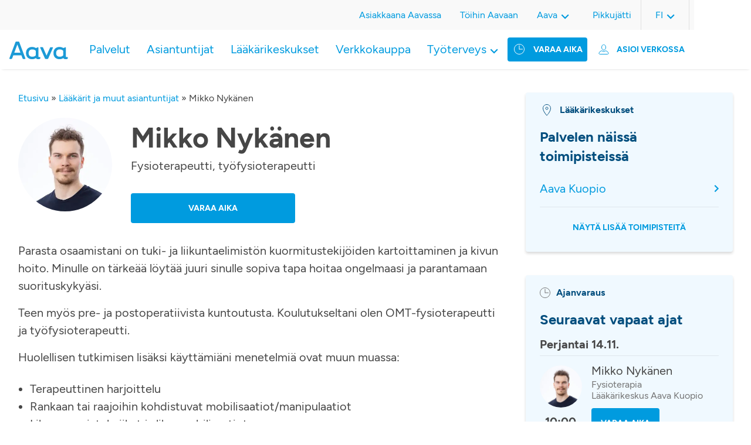

--- FILE ---
content_type: text/html; charset=UTF-8
request_url: https://www.aava.fi/laakarit-ja-muut-asiantuntijat/mikko-nykanen/
body_size: 13031
content:
<!DOCTYPE html>
<html lang="fi">

<head>
		<!-- Cookie Information -->
<script id="CookieConsent" src="https://policy.app.cookieinformation.com/uc.js"
    data-culture="FI" type="text/javascript"></script>
<!-- End Cookie Information -->
<script>
    window.addEventListener('CookieInformationConsentGiven', function(event) {
        if (!window.ldanalytics) window.ldanalytics = [];
        if (CookieInformation.getConsentGivenFor('cookie_cat_statistic')) {
            window.ldanalytics.push(function(a) {
                a.toggleTracking(true, false);
            });
        } else {
           window.ldanalytics.push(function(a) {
               a.toggleTracking(false, false);
           });
        }
    }, false);
</script>
	<meta charset="UTF-8" />

		<meta http-equiv="X-UA-Compatible" content="IE=edge" />

    <meta name="viewport" content="width=device-width, initial-scale=1, shrink-to-fit=no" />
  <meta name="wp-stylesheet-directory-uri" content="https://www.aava.fi/wp-content/themes/aava2021" />

  <meta name='robots' content='index, follow, max-image-preview:large, max-snippet:-1, max-video-preview:-1' />
	<style>img:is([sizes="auto" i], [sizes^="auto," i]) { contain-intrinsic-size: 3000px 1500px }</style>
	<link rel="alternate" href="https://www.aava.fi/laakarit-ja-muut-asiantuntijat/mikko-nykanen/" hreflang="fi" />
<link rel="alternate" href="https://www.aava.fi/en/doctors-and-other-specialists/mikko-nykanen-2/" hreflang="en" />
<link rel="alternate" href="https://www.aava.fi/sv/lakare-och-andra-specialister/mikko-nykanen-3/" hreflang="sv" />

	<!-- This site is optimized with the Yoast SEO Premium plugin v26.2 (Yoast SEO v26.2) - https://yoast.com/wordpress/plugins/seo/ -->
	<title>Mikko Nykänen | Varaa aika | Lääkärikeskus Aava</title>
	<meta name="description" content="Varaa aika asiantuntijalle Mikko Nykänen Lääkärikeskus Aavasta. Tervetuloa vastaanotolle!" />
	<link rel="canonical" href="https://www.aava.fi/laakarit-ja-muut-asiantuntijat/mikko-nykanen/" />
	<meta property="og:locale" content="fi_FI" />
	<meta property="og:locale:alternate" content="en_US" />
	<meta property="og:locale:alternate" content="sv_SE" />
	<meta property="og:type" content="article" />
	<meta property="og:title" content="Mikko Nykänen" />
	<meta property="og:description" content="Varaa aika asiantuntijalle Mikko Nykänen Lääkärikeskus Aavasta. Tervetuloa vastaanotolle!" />
	<meta property="og:url" content="https://www.aava.fi/laakarit-ja-muut-asiantuntijat/mikko-nykanen/" />
	<meta property="og:site_name" content="Lääkärikeskus Aava" />
	<meta property="article:publisher" content="https://www.facebook.com/LaakarikeskusAava" />
	<meta name="twitter:card" content="summary_large_image" />
	<meta name="twitter:site" content="@AavaLk" />
	<script type="application/ld+json" class="yoast-schema-graph">{"@context":"https://schema.org","@graph":[{"@type":"WebPage","@id":"https://www.aava.fi/laakarit-ja-muut-asiantuntijat/mikko-nykanen/","url":"https://www.aava.fi/laakarit-ja-muut-asiantuntijat/mikko-nykanen/","name":"Mikko Nykänen | Varaa aika | Lääkärikeskus Aava","isPartOf":{"@id":"https://www.aava.fi/#website"},"datePublished":"2025-01-16T12:51:37+00:00","description":"Varaa aika asiantuntijalle Mikko Nykänen Lääkärikeskus Aavasta. Tervetuloa vastaanotolle!","breadcrumb":{"@id":"https://www.aava.fi/laakarit-ja-muut-asiantuntijat/mikko-nykanen/#breadcrumb"},"inLanguage":"fi","potentialAction":[{"@type":"ReadAction","target":["https://www.aava.fi/laakarit-ja-muut-asiantuntijat/mikko-nykanen/"]}]},{"@type":"BreadcrumbList","@id":"https://www.aava.fi/laakarit-ja-muut-asiantuntijat/mikko-nykanen/#breadcrumb","itemListElement":[{"@type":"ListItem","position":1,"name":"Etusivu","item":"https://www.aava.fi/"},{"@type":"ListItem","position":2,"name":"Lääkärit ja muut asiantuntijat","item":"https://www.aava.fi/laakarit-ja-muut-asiantuntijat/"},{"@type":"ListItem","position":3,"name":"Mikko Nykänen"}]},{"@type":"WebSite","@id":"https://www.aava.fi/#website","url":"https://www.aava.fi/","name":"Lääkärikeskus Aava","description":"5,5 miljoonaa tapaa voida hyvin","publisher":{"@id":"https://www.aava.fi/#organization"},"potentialAction":[{"@type":"SearchAction","target":{"@type":"EntryPoint","urlTemplate":"https://www.aava.fi/?s={search_term_string}"},"query-input":{"@type":"PropertyValueSpecification","valueRequired":true,"valueName":"search_term_string"}}],"inLanguage":"fi"},{"@type":"Organization","@id":"https://www.aava.fi/#organization","name":"Lääkärikeskus Aava Oy","url":"https://www.aava.fi/","logo":{"@type":"ImageObject","inLanguage":"fi","@id":"https://www.aava.fi/#/schema/logo/image/","url":"https://www.aava.fi/wp-content/uploads/2022/03/Aava_pystylogo_cmyk.jpeg","contentUrl":"https://www.aava.fi/wp-content/uploads/2022/03/Aava_pystylogo_cmyk.jpeg","width":2244,"height":709,"caption":"Lääkärikeskus Aava Oy"},"image":{"@id":"https://www.aava.fi/#/schema/logo/image/"},"sameAs":["https://www.facebook.com/LaakarikeskusAava","https://x.com/AavaLk","https://www.linkedin.com/company/l-k-rikeskus-aava/","https://www.youtube.com/channel/UCCbm_yefq9fdyAnpz77q_Tw","https://fi.wikipedia.org/wiki/Lääkärikeskus_Aava"]}]}</script>
	<!-- / Yoast SEO Premium plugin. -->


<link rel='dns-prefetch' href='//static.addtoany.com' />
		<style>
			.lazyload,
			.lazyloading {
				max-width: 100%;
			}
		</style>
				<style>
			.smush-dimensions {
				--smush-image-aspect-ratio: auto;
				aspect-ratio: var(--smush-image-aspect-ratio);
			}
		</style>
		<script type="text/javascript">
/* <![CDATA[ */
window._wpemojiSettings = {"baseUrl":"https:\/\/s.w.org\/images\/core\/emoji\/16.0.1\/72x72\/","ext":".png","svgUrl":"https:\/\/s.w.org\/images\/core\/emoji\/16.0.1\/svg\/","svgExt":".svg","source":{"concatemoji":"https:\/\/www.aava.fi\/wp-includes\/js\/wp-emoji-release.min.js?ver=6.8.3"}};
/*! This file is auto-generated */
!function(s,n){var o,i,e;function c(e){try{var t={supportTests:e,timestamp:(new Date).valueOf()};sessionStorage.setItem(o,JSON.stringify(t))}catch(e){}}function p(e,t,n){e.clearRect(0,0,e.canvas.width,e.canvas.height),e.fillText(t,0,0);var t=new Uint32Array(e.getImageData(0,0,e.canvas.width,e.canvas.height).data),a=(e.clearRect(0,0,e.canvas.width,e.canvas.height),e.fillText(n,0,0),new Uint32Array(e.getImageData(0,0,e.canvas.width,e.canvas.height).data));return t.every(function(e,t){return e===a[t]})}function u(e,t){e.clearRect(0,0,e.canvas.width,e.canvas.height),e.fillText(t,0,0);for(var n=e.getImageData(16,16,1,1),a=0;a<n.data.length;a++)if(0!==n.data[a])return!1;return!0}function f(e,t,n,a){switch(t){case"flag":return n(e,"\ud83c\udff3\ufe0f\u200d\u26a7\ufe0f","\ud83c\udff3\ufe0f\u200b\u26a7\ufe0f")?!1:!n(e,"\ud83c\udde8\ud83c\uddf6","\ud83c\udde8\u200b\ud83c\uddf6")&&!n(e,"\ud83c\udff4\udb40\udc67\udb40\udc62\udb40\udc65\udb40\udc6e\udb40\udc67\udb40\udc7f","\ud83c\udff4\u200b\udb40\udc67\u200b\udb40\udc62\u200b\udb40\udc65\u200b\udb40\udc6e\u200b\udb40\udc67\u200b\udb40\udc7f");case"emoji":return!a(e,"\ud83e\udedf")}return!1}function g(e,t,n,a){var r="undefined"!=typeof WorkerGlobalScope&&self instanceof WorkerGlobalScope?new OffscreenCanvas(300,150):s.createElement("canvas"),o=r.getContext("2d",{willReadFrequently:!0}),i=(o.textBaseline="top",o.font="600 32px Arial",{});return e.forEach(function(e){i[e]=t(o,e,n,a)}),i}function t(e){var t=s.createElement("script");t.src=e,t.defer=!0,s.head.appendChild(t)}"undefined"!=typeof Promise&&(o="wpEmojiSettingsSupports",i=["flag","emoji"],n.supports={everything:!0,everythingExceptFlag:!0},e=new Promise(function(e){s.addEventListener("DOMContentLoaded",e,{once:!0})}),new Promise(function(t){var n=function(){try{var e=JSON.parse(sessionStorage.getItem(o));if("object"==typeof e&&"number"==typeof e.timestamp&&(new Date).valueOf()<e.timestamp+604800&&"object"==typeof e.supportTests)return e.supportTests}catch(e){}return null}();if(!n){if("undefined"!=typeof Worker&&"undefined"!=typeof OffscreenCanvas&&"undefined"!=typeof URL&&URL.createObjectURL&&"undefined"!=typeof Blob)try{var e="postMessage("+g.toString()+"("+[JSON.stringify(i),f.toString(),p.toString(),u.toString()].join(",")+"));",a=new Blob([e],{type:"text/javascript"}),r=new Worker(URL.createObjectURL(a),{name:"wpTestEmojiSupports"});return void(r.onmessage=function(e){c(n=e.data),r.terminate(),t(n)})}catch(e){}c(n=g(i,f,p,u))}t(n)}).then(function(e){for(var t in e)n.supports[t]=e[t],n.supports.everything=n.supports.everything&&n.supports[t],"flag"!==t&&(n.supports.everythingExceptFlag=n.supports.everythingExceptFlag&&n.supports[t]);n.supports.everythingExceptFlag=n.supports.everythingExceptFlag&&!n.supports.flag,n.DOMReady=!1,n.readyCallback=function(){n.DOMReady=!0}}).then(function(){return e}).then(function(){var e;n.supports.everything||(n.readyCallback(),(e=n.source||{}).concatemoji?t(e.concatemoji):e.wpemoji&&e.twemoji&&(t(e.twemoji),t(e.wpemoji)))}))}((window,document),window._wpemojiSettings);
/* ]]> */
</script>
<style id='wp-emoji-styles-inline-css' type='text/css'>

	img.wp-smiley, img.emoji {
		display: inline !important;
		border: none !important;
		box-shadow: none !important;
		height: 1em !important;
		width: 1em !important;
		margin: 0 0.07em !important;
		vertical-align: -0.1em !important;
		background: none !important;
		padding: 0 !important;
	}
</style>
<link rel='stylesheet' id='wp-block-library-css' href='https://www.aava.fi/wp-includes/css/dist/block-library/style.min.css?ver=6.8.3' type='text/css' media='all' />
<style id='classic-theme-styles-inline-css' type='text/css'>
/*! This file is auto-generated */
.wp-block-button__link{color:#fff;background-color:#32373c;border-radius:9999px;box-shadow:none;text-decoration:none;padding:calc(.667em + 2px) calc(1.333em + 2px);font-size:1.125em}.wp-block-file__button{background:#32373c;color:#fff;text-decoration:none}
</style>
<link rel='stylesheet' id='responsive_iframes-cgb-style-css-css' href='https://www.aava.fi/wp-content/plugins/responsive-iframe/dist/blocks.style.build.css' type='text/css' media='all' />
<style id='global-styles-inline-css' type='text/css'>
:root{--wp--preset--aspect-ratio--square: 1;--wp--preset--aspect-ratio--4-3: 4/3;--wp--preset--aspect-ratio--3-4: 3/4;--wp--preset--aspect-ratio--3-2: 3/2;--wp--preset--aspect-ratio--2-3: 2/3;--wp--preset--aspect-ratio--16-9: 16/9;--wp--preset--aspect-ratio--9-16: 9/16;--wp--preset--color--black: #000000;--wp--preset--color--cyan-bluish-gray: #abb8c3;--wp--preset--color--white: #ffffff;--wp--preset--color--pale-pink: #f78da7;--wp--preset--color--vivid-red: #cf2e2e;--wp--preset--color--luminous-vivid-orange: #ff6900;--wp--preset--color--luminous-vivid-amber: #fcb900;--wp--preset--color--light-green-cyan: #7bdcb5;--wp--preset--color--vivid-green-cyan: #00d084;--wp--preset--color--pale-cyan-blue: #8ed1fc;--wp--preset--color--vivid-cyan-blue: #0693e3;--wp--preset--color--vivid-purple: #9b51e0;--wp--preset--color--blue: #0079ad;--wp--preset--color--blue-dark: #0792cf;--wp--preset--color--blue-darker: #004d7d;--wp--preset--color--blue-aava: #009bdf;--wp--preset--color--blue-light: #daf4fe;--wp--preset--color--blue-lighter: #f0f9ff;--wp--preset--color--gray-darker: #464646;--wp--preset--color--green-aava: #A7C753;--wp--preset--color--pink-aava: #D30496;--wp--preset--gradient--vivid-cyan-blue-to-vivid-purple: linear-gradient(135deg,rgba(6,147,227,1) 0%,rgb(155,81,224) 100%);--wp--preset--gradient--light-green-cyan-to-vivid-green-cyan: linear-gradient(135deg,rgb(122,220,180) 0%,rgb(0,208,130) 100%);--wp--preset--gradient--luminous-vivid-amber-to-luminous-vivid-orange: linear-gradient(135deg,rgba(252,185,0,1) 0%,rgba(255,105,0,1) 100%);--wp--preset--gradient--luminous-vivid-orange-to-vivid-red: linear-gradient(135deg,rgba(255,105,0,1) 0%,rgb(207,46,46) 100%);--wp--preset--gradient--very-light-gray-to-cyan-bluish-gray: linear-gradient(135deg,rgb(238,238,238) 0%,rgb(169,184,195) 100%);--wp--preset--gradient--cool-to-warm-spectrum: linear-gradient(135deg,rgb(74,234,220) 0%,rgb(151,120,209) 20%,rgb(207,42,186) 40%,rgb(238,44,130) 60%,rgb(251,105,98) 80%,rgb(254,248,76) 100%);--wp--preset--gradient--blush-light-purple: linear-gradient(135deg,rgb(255,206,236) 0%,rgb(152,150,240) 100%);--wp--preset--gradient--blush-bordeaux: linear-gradient(135deg,rgb(254,205,165) 0%,rgb(254,45,45) 50%,rgb(107,0,62) 100%);--wp--preset--gradient--luminous-dusk: linear-gradient(135deg,rgb(255,203,112) 0%,rgb(199,81,192) 50%,rgb(65,88,208) 100%);--wp--preset--gradient--pale-ocean: linear-gradient(135deg,rgb(255,245,203) 0%,rgb(182,227,212) 50%,rgb(51,167,181) 100%);--wp--preset--gradient--electric-grass: linear-gradient(135deg,rgb(202,248,128) 0%,rgb(113,206,126) 100%);--wp--preset--gradient--midnight: linear-gradient(135deg,rgb(2,3,129) 0%,rgb(40,116,252) 100%);--wp--preset--font-size--small: 13px;--wp--preset--font-size--medium: 20px;--wp--preset--font-size--large: 36px;--wp--preset--font-size--x-large: 42px;--wp--preset--spacing--20: 0.44rem;--wp--preset--spacing--30: 0.67rem;--wp--preset--spacing--40: 1rem;--wp--preset--spacing--50: 1.5rem;--wp--preset--spacing--60: 2.25rem;--wp--preset--spacing--70: 3.38rem;--wp--preset--spacing--80: 5.06rem;--wp--preset--shadow--natural: 6px 6px 9px rgba(0, 0, 0, 0.2);--wp--preset--shadow--deep: 12px 12px 50px rgba(0, 0, 0, 0.4);--wp--preset--shadow--sharp: 6px 6px 0px rgba(0, 0, 0, 0.2);--wp--preset--shadow--outlined: 6px 6px 0px -3px rgba(255, 255, 255, 1), 6px 6px rgba(0, 0, 0, 1);--wp--preset--shadow--crisp: 6px 6px 0px rgba(0, 0, 0, 1);}:where(.is-layout-flex){gap: 0.5em;}:where(.is-layout-grid){gap: 0.5em;}body .is-layout-flex{display: flex;}.is-layout-flex{flex-wrap: wrap;align-items: center;}.is-layout-flex > :is(*, div){margin: 0;}body .is-layout-grid{display: grid;}.is-layout-grid > :is(*, div){margin: 0;}:where(.wp-block-columns.is-layout-flex){gap: 2em;}:where(.wp-block-columns.is-layout-grid){gap: 2em;}:where(.wp-block-post-template.is-layout-flex){gap: 1.25em;}:where(.wp-block-post-template.is-layout-grid){gap: 1.25em;}.has-black-color{color: var(--wp--preset--color--black) !important;}.has-cyan-bluish-gray-color{color: var(--wp--preset--color--cyan-bluish-gray) !important;}.has-white-color{color: var(--wp--preset--color--white) !important;}.has-pale-pink-color{color: var(--wp--preset--color--pale-pink) !important;}.has-vivid-red-color{color: var(--wp--preset--color--vivid-red) !important;}.has-luminous-vivid-orange-color{color: var(--wp--preset--color--luminous-vivid-orange) !important;}.has-luminous-vivid-amber-color{color: var(--wp--preset--color--luminous-vivid-amber) !important;}.has-light-green-cyan-color{color: var(--wp--preset--color--light-green-cyan) !important;}.has-vivid-green-cyan-color{color: var(--wp--preset--color--vivid-green-cyan) !important;}.has-pale-cyan-blue-color{color: var(--wp--preset--color--pale-cyan-blue) !important;}.has-vivid-cyan-blue-color{color: var(--wp--preset--color--vivid-cyan-blue) !important;}.has-vivid-purple-color{color: var(--wp--preset--color--vivid-purple) !important;}.has-black-background-color{background-color: var(--wp--preset--color--black) !important;}.has-cyan-bluish-gray-background-color{background-color: var(--wp--preset--color--cyan-bluish-gray) !important;}.has-white-background-color{background-color: var(--wp--preset--color--white) !important;}.has-pale-pink-background-color{background-color: var(--wp--preset--color--pale-pink) !important;}.has-vivid-red-background-color{background-color: var(--wp--preset--color--vivid-red) !important;}.has-luminous-vivid-orange-background-color{background-color: var(--wp--preset--color--luminous-vivid-orange) !important;}.has-luminous-vivid-amber-background-color{background-color: var(--wp--preset--color--luminous-vivid-amber) !important;}.has-light-green-cyan-background-color{background-color: var(--wp--preset--color--light-green-cyan) !important;}.has-vivid-green-cyan-background-color{background-color: var(--wp--preset--color--vivid-green-cyan) !important;}.has-pale-cyan-blue-background-color{background-color: var(--wp--preset--color--pale-cyan-blue) !important;}.has-vivid-cyan-blue-background-color{background-color: var(--wp--preset--color--vivid-cyan-blue) !important;}.has-vivid-purple-background-color{background-color: var(--wp--preset--color--vivid-purple) !important;}.has-black-border-color{border-color: var(--wp--preset--color--black) !important;}.has-cyan-bluish-gray-border-color{border-color: var(--wp--preset--color--cyan-bluish-gray) !important;}.has-white-border-color{border-color: var(--wp--preset--color--white) !important;}.has-pale-pink-border-color{border-color: var(--wp--preset--color--pale-pink) !important;}.has-vivid-red-border-color{border-color: var(--wp--preset--color--vivid-red) !important;}.has-luminous-vivid-orange-border-color{border-color: var(--wp--preset--color--luminous-vivid-orange) !important;}.has-luminous-vivid-amber-border-color{border-color: var(--wp--preset--color--luminous-vivid-amber) !important;}.has-light-green-cyan-border-color{border-color: var(--wp--preset--color--light-green-cyan) !important;}.has-vivid-green-cyan-border-color{border-color: var(--wp--preset--color--vivid-green-cyan) !important;}.has-pale-cyan-blue-border-color{border-color: var(--wp--preset--color--pale-cyan-blue) !important;}.has-vivid-cyan-blue-border-color{border-color: var(--wp--preset--color--vivid-cyan-blue) !important;}.has-vivid-purple-border-color{border-color: var(--wp--preset--color--vivid-purple) !important;}.has-vivid-cyan-blue-to-vivid-purple-gradient-background{background: var(--wp--preset--gradient--vivid-cyan-blue-to-vivid-purple) !important;}.has-light-green-cyan-to-vivid-green-cyan-gradient-background{background: var(--wp--preset--gradient--light-green-cyan-to-vivid-green-cyan) !important;}.has-luminous-vivid-amber-to-luminous-vivid-orange-gradient-background{background: var(--wp--preset--gradient--luminous-vivid-amber-to-luminous-vivid-orange) !important;}.has-luminous-vivid-orange-to-vivid-red-gradient-background{background: var(--wp--preset--gradient--luminous-vivid-orange-to-vivid-red) !important;}.has-very-light-gray-to-cyan-bluish-gray-gradient-background{background: var(--wp--preset--gradient--very-light-gray-to-cyan-bluish-gray) !important;}.has-cool-to-warm-spectrum-gradient-background{background: var(--wp--preset--gradient--cool-to-warm-spectrum) !important;}.has-blush-light-purple-gradient-background{background: var(--wp--preset--gradient--blush-light-purple) !important;}.has-blush-bordeaux-gradient-background{background: var(--wp--preset--gradient--blush-bordeaux) !important;}.has-luminous-dusk-gradient-background{background: var(--wp--preset--gradient--luminous-dusk) !important;}.has-pale-ocean-gradient-background{background: var(--wp--preset--gradient--pale-ocean) !important;}.has-electric-grass-gradient-background{background: var(--wp--preset--gradient--electric-grass) !important;}.has-midnight-gradient-background{background: var(--wp--preset--gradient--midnight) !important;}.has-small-font-size{font-size: var(--wp--preset--font-size--small) !important;}.has-medium-font-size{font-size: var(--wp--preset--font-size--medium) !important;}.has-large-font-size{font-size: var(--wp--preset--font-size--large) !important;}.has-x-large-font-size{font-size: var(--wp--preset--font-size--x-large) !important;}
:where(.wp-block-post-template.is-layout-flex){gap: 1.25em;}:where(.wp-block-post-template.is-layout-grid){gap: 1.25em;}
:where(.wp-block-columns.is-layout-flex){gap: 2em;}:where(.wp-block-columns.is-layout-grid){gap: 2em;}
:root :where(.wp-block-pullquote){font-size: 1.5em;line-height: 1.6;}
</style>
<link rel='stylesheet' id='contact-form-7-css' href='https://www.aava.fi/wp-content/plugins/contact-form-7/includes/css/styles.css?ver=6.1.3' type='text/css' media='all' />
<link rel='stylesheet' id='printomatic-css-css' href='https://www.aava.fi/wp-content/plugins/print-o-matic/css/style.css?ver=2.0' type='text/css' media='all' />
<style id='printomatic-css-inline-css' type='text/css'>
@media print {
.site-footer {
	display: none;
}
}

</style>
<link rel='stylesheet' id='wppopups-base-css' href='https://www.aava.fi/wp-content/plugins/wp-popups-lite/src/assets/css/wppopups-base.css?ver=2.2.0.3' type='text/css' media='all' />
<link rel='stylesheet' id='addtoany-css' href='https://www.aava.fi/wp-content/plugins/add-to-any/addtoany.min.css?ver=1.16' type='text/css' media='all' />
<link rel='stylesheet' id='aava2021-styles-css' href='https://www.aava.fi/wp-content/themes/aava2021/assets/dist/main.css?ver=1761209765' type='text/css' media='all' />
<script type="text/javascript" src="https://www.aava.fi/wp-content/plugins/responsive-iframe/src//js/constants.js?ver=6.8.3" id="constants_responsive_iframe-js"></script>
<script type="text/javascript" src="https://www.aava.fi/wp-includes/js/jquery/jquery.min.js?ver=3.7.1" id="jquery-core-js"></script>
<script type="text/javascript" src="https://www.aava.fi/wp-includes/js/jquery/jquery-migrate.min.js?ver=3.4.1" id="jquery-migrate-js"></script>
<script type="text/javascript" src="https://www.aava.fi/wp-includes/js/dist/hooks.min.js?ver=4d63a3d491d11ffd8ac6" id="wp-hooks-js"></script>
<script type="text/javascript" id="addtoany-core-js-before">
/* <![CDATA[ */
window.a2a_config=window.a2a_config||{};a2a_config.callbacks=[];a2a_config.overlays=[];a2a_config.templates={};a2a_localize = {
	Share: "Share",
	Save: "Save",
	Subscribe: "Subscribe",
	Email: "Email",
	Bookmark: "Bookmark",
	ShowAll: "Show all",
	ShowLess: "Show less",
	FindServices: "Find service(s)",
	FindAnyServiceToAddTo: "Instantly find any service to add to",
	PoweredBy: "Powered by",
	ShareViaEmail: "Share via email",
	SubscribeViaEmail: "Subscribe via email",
	BookmarkInYourBrowser: "Bookmark in your browser",
	BookmarkInstructions: "Press Ctrl+D or \u2318+D to bookmark this page",
	AddToYourFavorites: "Add to your favorites",
	SendFromWebOrProgram: "Send from any email address or email program",
	EmailProgram: "Email program",
	More: "More&#8230;",
	ThanksForSharing: "Thanks for sharing!",
	ThanksForFollowing: "Thanks for following!"
};

a2a_config.icon_color="#009bdf";
/* ]]> */
</script>
<script type="text/javascript" defer src="https://static.addtoany.com/menu/page.js" id="addtoany-core-js"></script>
<script type="text/javascript" defer src="https://www.aava.fi/wp-content/plugins/add-to-any/addtoany.min.js?ver=1.1" id="addtoany-jquery-js"></script>
<script type="text/javascript" src="https://www.aava.fi/wp-includes/js/dist/i18n.min.js?ver=5e580eb46a90c2b997e6" id="wp-i18n-js"></script>
<script type="text/javascript" id="wp-i18n-js-after">
/* <![CDATA[ */
wp.i18n.setLocaleData( { 'text direction\u0004ltr': [ 'ltr' ] } );
/* ]]> */
</script>
<script type="text/javascript" src="https://www.aava.fi/wp-includes/js/jquery/ui/core.min.js?ver=1.13.3" id="jquery-ui-core-js"></script>
<script type="text/javascript" src="https://www.aava.fi/wp-includes/js/jquery/ui/menu.min.js?ver=1.13.3" id="jquery-ui-menu-js"></script>
<script type="text/javascript" src="https://www.aava.fi/wp-includes/js/dist/dom-ready.min.js?ver=f77871ff7694fffea381" id="wp-dom-ready-js"></script>
<script type="text/javascript" id="wp-a11y-js-translations">
/* <![CDATA[ */
( function( domain, translations ) {
	var localeData = translations.locale_data[ domain ] || translations.locale_data.messages;
	localeData[""].domain = domain;
	wp.i18n.setLocaleData( localeData, domain );
} )( "default", {"translation-revision-date":"2025-04-11 14:01:38+0000","generator":"GlotPress\/4.0.1","domain":"messages","locale_data":{"messages":{"":{"domain":"messages","plural-forms":"nplurals=2; plural=n != 1;","lang":"fi"},"Notifications":["Ilmoitukset"]}},"comment":{"reference":"wp-includes\/js\/dist\/a11y.js"}} );
/* ]]> */
</script>
<script type="text/javascript" src="https://www.aava.fi/wp-includes/js/dist/a11y.min.js?ver=3156534cc54473497e14" id="wp-a11y-js"></script>
<script type="text/javascript" src="https://www.aava.fi/wp-includes/js/jquery/ui/autocomplete.min.js?ver=1.13.3" id="jquery-ui-autocomplete-js"></script>
<script type="text/javascript" src="https://www.aava.fi/wp-content/themes/aava2021/assets/src/scripts/filter-select/filter-select.js?ver=1.0" id="aava-filter-select-terms-js"></script>
<script type="text/javascript" src="https://www.aava.fi/wp-content/plugins/responsive-iframe/src//js/responsiveIframe.js?ver=6.8.3" id="responsive_iframe_patrickp-js"></script>
<link rel="https://api.w.org/" href="https://www.aava.fi/wp-json/" /><link rel="EditURI" type="application/rsd+xml" title="RSD" href="https://www.aava.fi/xmlrpc.php?rsd" />
<link rel='shortlink' href='https://www.aava.fi/?p=29935' />
<link rel="alternate" title="oEmbed (JSON)" type="application/json+oembed" href="https://www.aava.fi/wp-json/oembed/1.0/embed?url=https%3A%2F%2Fwww.aava.fi%2Flaakarit-ja-muut-asiantuntijat%2Fmikko-nykanen%2F" />
<link rel="alternate" title="oEmbed (XML)" type="text/xml+oembed" href="https://www.aava.fi/wp-json/oembed/1.0/embed?url=https%3A%2F%2Fwww.aava.fi%2Flaakarit-ja-muut-asiantuntijat%2Fmikko-nykanen%2F&#038;format=xml" />
<meta name="cdp-version" content="1.5.0" /><meta name="generator" content="performance-lab 4.0.0; plugins: ">
<!-- Stream WordPress user activity plugin v4.1.1 -->
		<script>
			document.documentElement.className = document.documentElement.className.replace('no-js', 'js');
		</script>
				<style>
			.no-js img.lazyload {
				display: none;
			}

			figure.wp-block-image img.lazyloading {
				min-width: 150px;
			}

			.lazyload,
			.lazyloading {
				--smush-placeholder-width: 100px;
				--smush-placeholder-aspect-ratio: 1/1;
				width: var(--smush-image-width, var(--smush-placeholder-width)) !important;
				aspect-ratio: var(--smush-image-aspect-ratio, var(--smush-placeholder-aspect-ratio)) !important;
			}

						.lazyload, .lazyloading {
				opacity: 0;
			}

			.lazyloaded {
				opacity: 1;
				transition: opacity 400ms;
				transition-delay: 0ms;
			}

					</style>
		<link rel="icon" href="https://www.aava.fi/wp-content/smush-webp/2021/11/favicon.png.webp" sizes="32x32" />
<link rel="icon" href="https://www.aava.fi/wp-content/smush-webp/2021/11/favicon.png.webp" sizes="192x192" />
<link rel="apple-touch-icon" href="https://www.aava.fi/wp-content/smush-webp/2021/11/favicon.png.webp" />
<meta name="msapplication-TileImage" content="https://www.aava.fi/wp-content/uploads/2021/11/favicon.png" />
		<style type="text/css" id="wp-custom-css">
			/* 9.7.2025 */
/* Fix top menu item breaking to two lines on 1024px screen width */
/*
.main-menu .menu-item > a,
.site-header .site-header__time-booking .appointment-button__header {
    white-space: nowrap;
}
/* Hide vaara aika button icon for 1024px screen to save spaces
@media screen and (width: 1024px) {
    .site-header .site-header__time-booking .appointment-button__header a:before {
			display: none;
    }
}*/
/* finnish-service-logo smush fix
 * 24.9.25
 */
/*img.finnish-service-logo {
	width: unset !important;
	--smush-image-width: unset !important;
  --smush-image-aspect-ratio: unset !important;
}*/		</style>
		</head>

<body>
	

	<header id="site-header" class="site-header">

<input type="checkbox" id="nav-toggle" class="nav-toggle mobile-visible">
<input type="checkbox" id="online-appointment-toggle" class="online-appointment-toggle mobile-visible">
	<div class="site-header-mobile mobile-visible">
		<label for="nav-toggle" class="burger-menu">
			<span></span>
			<span></span>
			<span></span>
		</label>
		<div class="site-header__item site-header__logo">
							<a href="https://www.aava.fi/" class="custom-logo-link" rel="home"><img width="1" height="1" data-src="https://www.aava.fi/wp-content/uploads/2022/04/Aava_logo.svg" class="custom-logo lazyload" alt="Lääkärikeskus Aava" decoding="async" src="[data-uri]" style="--smush-placeholder-width: 1px; --smush-placeholder-aspect-ratio: 1/1;" /></a>					</div>
		<label for="online-appointment-toggle" class="online-appointment-menu">
			<div id="transact-online-button" class="transact-online-button">
	<a>
		<!-- Asioi verkossa -->
		Asioi verkossa	</a>
	<nav id="online-appointment-navigation" class="online-appointment-navigation" role="navigation" aria-label="Verkkotapaaminen">
	<div class="close-online-appointment mobile-visible">
		<label for="online-appointment-toggle" class="online-appointment-menu">
			<!-- ic_close_blue.svg -->
			<svg width="24" height="24" viewBox="0 0 12 12" fill="none" xmlns="http://www.w3.org/2000/svg">
				<path d="M10.9091 0L12 1.09091L7.09091 6L12 10.9091L10.9091 12L6 7.09091L1.09091 12L0 10.9091L4.90909 6L0 1.09091L1.09091 0L6 4.90909L10.9091 0Z" fill="#009bdf"/>
			</svg>
		</label>
	</div>
					<div class="menu-online-appointment-menu-suomi-container"><ul id="menu-online-appointment-menu-suomi" class="online-appointment"><li id="menu-item-222" class="menu-item menu-item-type-custom menu-item-object-custom menu-item-has-children menu-item-222"><a>Henkilöasiakkaat</a>
<ul class="sub-menu">
	<li id="menu-item-228" class="menu-item menu-item-type-custom menu-item-object-custom menu-item-228"><a href="https://asiointi.aava.fi/fi/ajanvaraus">Ajanvaraus</a></li>
	<li id="menu-item-37988" class="menu-item menu-item-type-custom menu-item-object-custom menu-item-37988"><a href="https://www.aava.fi/asiakkaana/aava-sovellus/">Aava-sovellus</a></li>
	<li id="menu-item-229" class="menu-item menu-item-type-custom menu-item-object-custom menu-item-229"><a href="https://asiointi.aava.fi/">Oma Aava</a></li>
	<li id="menu-item-51476" class="menu-item menu-item-type-custom menu-item-object-custom menu-item-51476"><a href="https://verkkokauppa.aava.fi/">Verkkokauppa</a></li>
</ul>
</li>
<li id="menu-item-223" class="menu-item menu-item-type-custom menu-item-object-custom menu-item-has-children menu-item-223"><a>Työterveys</a>
<ul class="sub-menu">
	<li id="menu-item-224" class="menu-item menu-item-type-custom menu-item-object-custom menu-item-224"><a href="https://asiointi.aava.fi/fi/ajanvaraus">Ajanvaraus</a></li>
	<li id="menu-item-35899" class="menu-item menu-item-type-post_type menu-item-object-page menu-item-35899"><a href="https://www.aava.fi/asiakkaana/aava-sovellus/">Aava-sovellus</a></li>
	<li id="menu-item-227" class="menu-item menu-item-type-custom menu-item-object-custom menu-item-227"><a href="https://asiointi.aava.fi/">Oma Aava</a></li>
	<li id="menu-item-42210" class="menu-item menu-item-type-custom menu-item-object-custom menu-item-42210"><a href="https://hr.aava.fi">Aava HR</a></li>
	<li id="menu-item-225" class="menu-item menu-item-type-custom menu-item-object-custom menu-item-225"><a href="http://hallinta.aava.fi/">Aava Hallinta</a></li>
	<li id="menu-item-35884" class="menu-item menu-item-type-post_type menu-item-object-page menu-item-35884"><a href="https://www.aava.fi/tyoterveys/etapalvelut/luotsi/">Luotsi</a></li>
</ul>
</li>
</ul></div>			</nav>
</div>


		</label>
		<!-- <div class="site-header__item site-header__search-bar">
		</div> -->
	</div>

	
	<div class="menu-wrapper">
		<div class="site-header-mobile mobile-visible">
			<label for="nav-toggle" class="burger-menu overlay-label">
				<!-- ic_close_blue.svg -->
				<svg width="24" height="24" viewBox="0 0 12 12" fill="none" xmlns="http://www.w3.org/2000/svg">
					<path d="M10.9091 0L12 1.09091L7.09091 6L12 10.9091L10.9091 12L6 7.09091L1.09091 12L0 10.9091L4.90909 6L0 1.09091L1.09091 0L6 4.90909L10.9091 0Z" fill="#009bdf"/>
				</svg>
			</label>
			<div class="site-header__item site-header__logo">
									<a href="https://www.aava.fi/" class="custom-logo-link" rel="home"><img width="1" height="1" data-src="https://www.aava.fi/wp-content/uploads/2022/04/Aava_logo.svg" class="custom-logo lazyload" alt="Lääkärikeskus Aava" decoding="async" src="[data-uri]" style="--smush-placeholder-width: 1px; --smush-placeholder-aspect-ratio: 1/1;" /></a>							</div>
		</div>
		<div class="site-header-container__bottom">
			<div class="site-header__item site-header__logo desktop-visible">
									<a href="https://www.aava.fi/" class="custom-logo-link" rel="home"><img width="1" height="1" data-src="https://www.aava.fi/wp-content/uploads/2022/04/Aava_logo.svg" class="custom-logo lazyload" alt="Lääkärikeskus Aava" decoding="async" src="[data-uri]" style="--smush-placeholder-width: 1px; --smush-placeholder-aspect-ratio: 1/1;" /></a>							</div>

			<div class="site-header__item site-header__time-booking">
				<div class="appointment-button__header">
					<a href="https://asiointi.aava.fi/fi/ajanvaraus?" rel="noopener nofollow">
						<!-- Varaa aika -->
						Varaa aika					</a>
				</div>
				<div id="transact-online-button" class="transact-online-button">
	<a>
		<!-- Asioi verkossa -->
		Asioi verkossa	</a>
	<nav id="online-appointment-navigation" class="online-appointment-navigation" role="navigation" aria-label="Verkkotapaaminen">
	<div class="close-online-appointment mobile-visible">
		<label for="online-appointment-toggle" class="online-appointment-menu">
			<!-- ic_close_blue.svg -->
			<svg width="24" height="24" viewBox="0 0 12 12" fill="none" xmlns="http://www.w3.org/2000/svg">
				<path d="M10.9091 0L12 1.09091L7.09091 6L12 10.9091L10.9091 12L6 7.09091L1.09091 12L0 10.9091L4.90909 6L0 1.09091L1.09091 0L6 4.90909L10.9091 0Z" fill="#009bdf"/>
			</svg>
		</label>
	</div>
					<div class="menu-online-appointment-menu-suomi-container"><ul id="menu-online-appointment-menu-suomi-1" class="online-appointment"><li class="menu-item menu-item-type-custom menu-item-object-custom menu-item-has-children menu-item-222"><a>Henkilöasiakkaat</a>
<ul class="sub-menu">
	<li class="menu-item menu-item-type-custom menu-item-object-custom menu-item-228"><a href="https://asiointi.aava.fi/fi/ajanvaraus">Ajanvaraus</a></li>
	<li class="menu-item menu-item-type-custom menu-item-object-custom menu-item-37988"><a href="https://www.aava.fi/asiakkaana/aava-sovellus/">Aava-sovellus</a></li>
	<li class="menu-item menu-item-type-custom menu-item-object-custom menu-item-229"><a href="https://asiointi.aava.fi/">Oma Aava</a></li>
	<li class="menu-item menu-item-type-custom menu-item-object-custom menu-item-51476"><a href="https://verkkokauppa.aava.fi/">Verkkokauppa</a></li>
</ul>
</li>
<li class="menu-item menu-item-type-custom menu-item-object-custom menu-item-has-children menu-item-223"><a>Työterveys</a>
<ul class="sub-menu">
	<li class="menu-item menu-item-type-custom menu-item-object-custom menu-item-224"><a href="https://asiointi.aava.fi/fi/ajanvaraus">Ajanvaraus</a></li>
	<li class="menu-item menu-item-type-post_type menu-item-object-page menu-item-35899"><a href="https://www.aava.fi/asiakkaana/aava-sovellus/">Aava-sovellus</a></li>
	<li class="menu-item menu-item-type-custom menu-item-object-custom menu-item-227"><a href="https://asiointi.aava.fi/">Oma Aava</a></li>
	<li class="menu-item menu-item-type-custom menu-item-object-custom menu-item-42210"><a href="https://hr.aava.fi">Aava HR</a></li>
	<li class="menu-item menu-item-type-custom menu-item-object-custom menu-item-225"><a href="http://hallinta.aava.fi/">Aava Hallinta</a></li>
	<li class="menu-item menu-item-type-post_type menu-item-object-page menu-item-35884"><a href="https://www.aava.fi/tyoterveys/etapalvelut/luotsi/">Luotsi</a></li>
</ul>
</li>
</ul></div>			</nav>
</div>


			</div>

			<div class="site-header__item site-header__navigation">
				<nav id="site-navigation" class="main-navigation" role="navigation" aria-label="Top Menu">
			<div class="menu-main-menu-suomi-container"><ul id="menu-main-menu-suomi" class="main-menu"><li id="menu-item-202" class="menu-item menu-item-type-post_type menu-item-object-page menu-item-202"><a href="https://www.aava.fi/palvelut/">Palvelut</a></li>
<li id="menu-item-432" class="menu-item menu-item-type-post_type_archive menu-item-object-aava-practitioner menu-item-432"><a href="https://www.aava.fi/laakarit-ja-muut-asiantuntijat/">Asiantuntijat</a></li>
<li id="menu-item-434" class="menu-item menu-item-type-post_type_archive menu-item-object-aava-clinic menu-item-434"><a href="https://www.aava.fi/laakarikeskukset/">Lääkärikeskukset</a></li>
<li id="menu-item-52679" class="menu-item menu-item-type-custom menu-item-object-custom menu-item-52679"><a href="https://verkkokauppa.aava.fi/">Verkkokauppa</a></li>
<li id="menu-item-15801" class="menu-item menu-item-type-post_type menu-item-object-page menu-item-has-children menu-item-15801"><a href="https://www.aava.fi/tyoterveys/">Työterveys</a>
<ul class="sub-menu">
	<li id="menu-item-15802" class="menu-item menu-item-type-post_type menu-item-object-page menu-item-15802"><a href="https://www.aava.fi/tyoterveys/">Aava Työterveys</a></li>
	<li id="menu-item-204" class="menu-item menu-item-type-custom menu-item-object-custom menu-item-204"><a href="https://www.aava.fi/tyoterveys/tyoterveyspalvelumme/">Työterveyspalvelut</a></li>
	<li id="menu-item-31115" class="menu-item menu-item-type-post_type menu-item-object-page menu-item-31115"><a href="https://www.aava.fi/tyoterveys/etapalvelut/">Etä- ja digipalvelut</a></li>
	<li id="menu-item-39799" class="menu-item menu-item-type-post_type menu-item-object-page menu-item-39799"><a href="https://www.aava.fi/tyoterveys/valmennukset/">Valmennukset</a></li>
	<li id="menu-item-16778" class="menu-item menu-item-type-custom menu-item-object-custom menu-item-16778"><a href="https://www.aava.fi/tyoterveys/tule-asiakkaaksi/">Tule asiakkaaksi</a></li>
	<li id="menu-item-40575" class="menu-item menu-item-type-post_type menu-item-object-page menu-item-40575"><a href="https://www.aava.fi/tyoterveys/etapalvelut/luotsi/">Luotsi</a></li>
	<li id="menu-item-15807" class="menu-item menu-item-type-post_type menu-item-object-page menu-item-15807"><a href="https://www.aava.fi/tyoterveys/yhteystiedot/">Ota yhteyttä</a></li>
</ul>
</li>
</ul></div>	</nav>			</div>
		</div>

		<div class="site-header-container__top">
			<div class="site-header-container-wrapper__top">
				<div class="site-header__item site-upper-header__menu">
					<nav id="upper-site-navigation" class="upper-main-navigation" role="navigation" aria-label="Upper Top Menu">
			<div class="menu-upper-main-navigation-suomi-container"><ul id="menu-upper-main-navigation-suomi" class="upper-main-nav"><li id="menu-item-426" class="menu-item menu-item-type-custom menu-item-object-custom menu-item-426"><a href="https://www.aava.fi/asiakkaana/">Asiakkaana Aavassa</a></li>
<li id="menu-item-211" class="menu-item menu-item-type-post_type menu-item-object-page menu-item-211"><a href="https://www.aava.fi/avoimet-tyopaikat/">Töihin Aavaan</a></li>
<li id="menu-item-210" class="menu-item menu-item-type-post_type menu-item-object-page menu-item-has-children menu-item-210"><a href="https://www.aava.fi/aava/">Aava</a>
<ul class="sub-menu">
	<li id="menu-item-14433" class="menu-item menu-item-type-custom menu-item-object-custom menu-item-14433"><a href="/aava/">Tietoa meistä</a></li>
	<li id="menu-item-47467" class="menu-item menu-item-type-post_type menu-item-object-page menu-item-47467"><a href="https://www.aava.fi/aava/laatu/">Laatu ja vastuullisuus</a></li>
	<li id="menu-item-7100" class="menu-item menu-item-type-post_type menu-item-object-page menu-item-7100"><a href="https://www.aava.fi/aava/medialle/">Medialle</a></li>
	<li id="menu-item-7102" class="menu-item menu-item-type-post_type menu-item-object-page menu-item-7102"><a href="https://www.aava.fi/aava/yhteystiedot/">Yhteystiedot</a></li>
</ul>
</li>
<li id="menu-item-52681" class="menu-item menu-item-type-custom menu-item-object-custom menu-item-52681"><a href="https://pikkujatti.fi/">Pikkujätti</a></li>
<li id="menu-item-206" class="pll-parent-menu-item menu-item menu-item-type-custom menu-item-object-custom menu-item-has-children menu-item-206"><a href="#pll_switcher">FI</a>
<ul class="sub-menu">
	<li id="menu-item-206-en" class="lang-item lang-item-5 lang-item-en lang-item-first menu-item menu-item-type-custom menu-item-object-custom menu-item-206-en"><a href="https://www.aava.fi/en/doctors-and-other-specialists/mikko-nykanen-2/" hreflang="en-US" lang="en-US">EN</a></li>
	<li id="menu-item-206-sv" class="lang-item lang-item-9 lang-item-sv menu-item menu-item-type-custom menu-item-object-custom menu-item-206-sv"><a href="https://www.aava.fi/sv/lakare-och-andra-specialister/mikko-nykanen-3/" hreflang="sv-SE" lang="sv-SE">SV</a></li>
</ul>
</li>
</ul></div>		<script>
		jQuery(document).ready(
			function($) {
				const children_count = $("li.menu-item").length;
				const submenu_display_array = Array.from(Array(children_count).keys()).map(() => "none");

				$("li.menu-item").each(function(index) {
					const parent = this;

					$(this).on("click", function() {
						if (submenu_display_array[index] === "block") {
							$("ul.sub-menu", this).css("display", "none");
							$(parent).removeClass('has-hover');

							submenu_display_array[index] = "none";
						} else {
							$("ul.sub-menu", this).css("display", "block");
							$(parent).addClass('has-hover');

							submenu_display_array[index] = "block";
						}
					});
				});
			}
		);
	</script>
</nav>				</div>

				<!-- <div class="site-header__item site-header__search-bar desktop-visible">
				</div> -->
			</div>
		</div>
	</div>

</header>

	

	<div id="page" class="site">

		<div id="content" class="site-content">
<div class="single-practitioner">
		<div class="practitioner-info-container">
			<div id="breadcrumbs"><span><span><a href="https://www.aava.fi/">Etusivu</a></span> » <span><a href="https://www.aava.fi/laakarit-ja-muut-asiantuntijat/">Lääkärit ja muut asiantuntijat</a></span> » <span class="breadcrumb_last" aria-current="page">Mikko Nykänen</span></span></div>			
<div class="practitioner-info">
  <div class="practitioner-img-and-name">
	<div>
								<img width="300" height="300" src="https://www.aava.fi/wp-content/smush-webp/2025/01/nykanen-mikko-edited.jpg.webp" class="attachment-medium size-medium" alt="Mikko Nykänen työfysioterapeutti" decoding="async" fetchpriority="high" srcset="https://www.aava.fi/wp-content/smush-webp/2025/01/nykanen-mikko-edited.jpg.webp 300w, https://www.aava.fi/wp-content/smush-webp/2025/01/nykanen-mikko-edited-150x150.jpg.webp 150w" sizes="(max-width: 300px) 100vw, 300px" />			</div>
	<div class="practitioner-name-info">
	  <h1>Mikko Nykänen</h1>
	  <p>Fysioterapeutti, työfysioterapeutti</p>
	  <a href=https://asiointi.aava.fi/fi/ajanvaraus?startDate=2025-11-01&#038;practitionerIds=MINY&#038;includeRemote=true target="_blank" rel="noopener nofollow">
		<div role="button" class="liftup-button practitioner-button">
			Varaa aika		</div>
	  </a>
	</div>
  </div>
  <div class="practitioner-description">
		<p>Parasta osaamistani on tuki- ja liikuntaelimistön kuormitustekijöiden kartoittaminen ja kivun hoito. Minulle on tärkeää löytää juuri sinulle sopiva tapa hoitaa ongelmaasi ja parantamaan suorituskykyäsi.</p>
<p>Teen myös pre- ja postoperatiivista kuntoutusta. Koulutukseltani olen OMT-fysioterapeutti ja työfysioterapeutti.</p>
<p>Huolellisen tutkimisen lisäksi käyttämiäni menetelmiä ovat muun muassa:</p>
<ul>
<li>Terapeuttinen harjoittelu</li>
<li>Rankaan tai raajoihin kohdistuvat mobilisaatiot/manipulaatiot</li>
<li>Lihasenergiatekniikat ja lihasmobilisaatiot</li>
<li>Triggerpiste-käsittely</li>
<li>Lähden myös mielelläni kanssasi kuntosalille tai vaikkapa lenkkipolulle</li>
</ul>	</div>
</div>
		<div class="practitioner-links">
			
  <section class="title-with-tags">
	<h3>Kielitaito</h3>
	<ul>
	<li>suomi</li><li>englanti</li>	</ul>
  </section>
 
<section class="title-with-body">
  <h3>Koulutus ja erityispätevyydet</h3>
  <ul>
<li>Fysioterapeutti (2017)</li>
<li>Työfysioterapeutti (2020)</li>
<li>OMT-fysioterapeutti (2024)</li>
</ul></section>
<section class="title-with-body">
  <h3>Lisätietoja</h3>
  <ul><li>Työskentelen Aavassa ammatinharjoittajana.</li></ul></section>		</div>
				</div>
	<div class="side-liftup">
				<aside class="liftup-container clinics-component">

	<div class="liftup-header">
		<span class="liftup-header-icon"></span>
		<span class="liftup-header-text">
						Lääkärikeskukset				</span>
	</div>

			<div class="liftup-title">
			Palvelen näissä toimipisteissä		</div>
	
	
			<div class='liftup-item'>
				<a href='https://www.aava.fi/laakarikeskukset/aava-kuopio/' class='liftup-link'>Aava Kuopio</a>
		</div>
		
	<div class="liftup-more">

		
		<a href="https://www.aava.fi/laakarikeskukset/">
			Näytä lisää toimipisteitä		</a>
	</div>

	</aside>

	<!-- Appointment output -->
			<aside class="liftup-container booking-component">

			<div class="liftup-header">
				<span class="liftup-header-icon"></span>
				<span class="liftup-header-text">
					<!-- Ajanvaraus -->
					Ajanvaraus				</span>
			</div>

							<div class="liftup-title">
					Seuraavat vapaat ajat				</div>
			
			
							<div class="appointment-date">
					<div class="appointment-date-padding">Perjantai 14.11.</div>				</div>
					<div class="liftup-item">
						<div class="liftup-item-left appointment-datetime-duration-container">
															<div class="appointment-practitioner-image-narrow"><img width="72" height="72" data-src="https://www.aava.fi/wp-content/smush-webp/2025/01/nykanen-mikko-edited.jpg.webp" class="attachment-mini-thumbnail size-mini-thumbnail lazyload" alt="Mikko Nykänen työfysioterapeutti" decoding="async" data-srcset="https://www.aava.fi/wp-content/smush-webp/2025/01/nykanen-mikko-edited.jpg.webp 300w, https://www.aava.fi/wp-content/smush-webp/2025/01/nykanen-mikko-edited-150x150.jpg.webp 150w" data-sizes="auto" src="[data-uri]" style="--smush-placeholder-width: 72px; --smush-placeholder-aspect-ratio: 72/72;" data-original-sizes="(max-width: 72px) 100vw, 72px" /></div>
														<div class="appointment-datetime">
								10:00							</div>
							<div class="appointment-duration">
								60 min
							</div>
						</div>
												<div class="liftup-item-left appointment-practitioner-image-wide">
							<img width="72" height="72" data-src="https://www.aava.fi/wp-content/smush-webp/2025/01/nykanen-mikko-edited.jpg.webp" class="attachment-mini-thumbnail size-mini-thumbnail lazyload" alt="Mikko Nykänen työfysioterapeutti" decoding="async" data-srcset="https://www.aava.fi/wp-content/smush-webp/2025/01/nykanen-mikko-edited.jpg.webp 300w, https://www.aava.fi/wp-content/smush-webp/2025/01/nykanen-mikko-edited-150x150.jpg.webp 150w" data-sizes="auto" src="[data-uri]" style="--smush-placeholder-width: 72px; --smush-placeholder-aspect-ratio: 72/72;" data-original-sizes="(max-width: 72px) 100vw, 72px" />						</div>
											<div class="liftup-item-right appointment-practitioner-container">
						<div class="appointment-practitioner-info">
							<div class="appointment-practitioner">
								Mikko Nykänen							</div>
							<div class="appointment-specialty">
								Fysioterapia							</div>
							<div class="appointment-clinic">
								Lääkärikeskus Aava Kuopio							</div>
						</div>
						<a href="https://asiointi.aava.fi/fi/ajanvaraus?startDate=2025-11-14&time=all&practitionerIds=MINY&clinicIds=KO&includeRemote=true" rel="noopener nofollow">
							<div class="liftup-button appointment-button">
									<!-- Varaa aika -->
									Varaa aika							</div>
						</a>
					</div>
				</div>
								<div class="appointment-date">
					<div class="appointment-date-padding">Perjantai 21.11.</div>				</div>
					<div class="liftup-item">
						<div class="liftup-item-left appointment-datetime-duration-container">
															<div class="appointment-practitioner-image-narrow"><img width="72" height="72" data-src="https://www.aava.fi/wp-content/smush-webp/2025/01/nykanen-mikko-edited.jpg.webp" class="attachment-mini-thumbnail size-mini-thumbnail lazyload" alt="Mikko Nykänen työfysioterapeutti" decoding="async" data-srcset="https://www.aava.fi/wp-content/smush-webp/2025/01/nykanen-mikko-edited.jpg.webp 300w, https://www.aava.fi/wp-content/smush-webp/2025/01/nykanen-mikko-edited-150x150.jpg.webp 150w" data-sizes="auto" src="[data-uri]" style="--smush-placeholder-width: 72px; --smush-placeholder-aspect-ratio: 72/72;" data-original-sizes="(max-width: 72px) 100vw, 72px" /></div>
														<div class="appointment-datetime">
								9:00							</div>
							<div class="appointment-duration">
								60 min
							</div>
						</div>
												<div class="liftup-item-left appointment-practitioner-image-wide">
							<img width="72" height="72" data-src="https://www.aava.fi/wp-content/smush-webp/2025/01/nykanen-mikko-edited.jpg.webp" class="attachment-mini-thumbnail size-mini-thumbnail lazyload" alt="Mikko Nykänen työfysioterapeutti" decoding="async" data-srcset="https://www.aava.fi/wp-content/smush-webp/2025/01/nykanen-mikko-edited.jpg.webp 300w, https://www.aava.fi/wp-content/smush-webp/2025/01/nykanen-mikko-edited-150x150.jpg.webp 150w" data-sizes="auto" src="[data-uri]" style="--smush-placeholder-width: 72px; --smush-placeholder-aspect-ratio: 72/72;" data-original-sizes="(max-width: 72px) 100vw, 72px" />						</div>
											<div class="liftup-item-right appointment-practitioner-container">
						<div class="appointment-practitioner-info">
							<div class="appointment-practitioner">
								Mikko Nykänen							</div>
							<div class="appointment-specialty">
								Fysioterapia							</div>
							<div class="appointment-clinic">
								Lääkärikeskus Aava Kuopio							</div>
						</div>
						<a href="https://asiointi.aava.fi/fi/ajanvaraus?startDate=2025-11-21&time=all&practitionerIds=MINY&clinicIds=KO&includeRemote=true" rel="noopener nofollow">
							<div class="liftup-button appointment-button">
									<!-- Varaa aika -->
									Varaa aika							</div>
						</a>
					</div>
				</div>
				
			<div class="liftup-more">
				<a href="https://asiointi.aava.fi/fi/ajanvaraus?practitionerIds=MINY&includeRemote=true" rel="noopener nofollow">
					<!--Näytä lisää aikoja-->
					Näytä lisää aikoja				</a>
			</div>
		</aside>


	<!-- No appointments found but show custom liftup instructions. -->
	

<aside class="liftup-container services-component">

	<div class="liftup-header">
		<span class="liftup-header-icon"></span>
		<span class="liftup-header-text">
			Palvelut		</span>
	</div>

			<div class="liftup-title">
			Tarjoamani palvelut		</div>
	
				<div class='liftup-item'>
				<div class='liftup-link'>
					<a href='https://www.aava.fi/palvelut/fysioterapia/fysioterapia/'>Fysioterapeutti</a>
				</div>
			</div>
						<div class='liftup-item'>
				<div class='liftup-link'>
					<a href='https://www.aava.fi/palvelut/tyontekijan-terveys/tyofysioterapeutti/'>Työfysioterapeutin vastaanotto</a>
				</div>
			</div>
						<div class='liftup-item'>
				<div class='liftup-link'>
					<a href='https://www.aava.fi/palvelut/tyontekijan-terveys/tyofysioterapeutin-suoravastaanotto/'>Työfysioterapeutin suoravastaanotto</a>
				</div>
			</div>
						<div class='liftup-item'>
				<div class='liftup-link'>
					<a href='https://www.aava.fi/palvelut/fysioterapia/omt-fysioterapia/'>OMT-fysioterapeutti</a>
				</div>
			</div>
			</aside>	</div>
			</div>
</div>


<footer class="site-footer">
	<div class="site-footer-content">
		<div class="site-footer-columns">
				<aside class="widget-area">
			<section id="nav_menu-2" class="widget widget_nav_menu"><span class="widget-title">Ajanvaraus</span><div class="menu-footer1-navigation-suomi-container"><ul id="menu-footer1-navigation-suomi" class="menu"><li id="menu-item-190" class="menu-item menu-item-type-custom menu-item-object-custom menu-item-190"><a href="https://asiointi.aava.fi/fi/ajanvaraus">Nettiajanvaraus</a></li>
</ul></div></section><section id="block-4" class="widget widget_block">
<div class="wp-block-columns is-layout-flex wp-container-core-columns-is-layout-9d6595d7 wp-block-columns-is-layout-flex">
<div class="wp-block-column is-layout-flow wp-block-column-is-layout-flow">
<p style="display:flex;align-items:center;grid-gap:4px;padding: 16px 0;"><img decoding="async" data-src="https://www.aava.fi/wp-content/uploads/2022/05/ic_phone-1-2.svg" alt="Soita ajanvaraukseen" src="[data-uri]" class="lazyload"> <a href="tel:0103803838">010 380 3838</a></p>
</div>
</div>
</section><section id="block-89" class="widget widget_block widget_text">
<p><strong>Arkisin 7–21</strong><br><strong>Lauantaisin 8–17</strong><br><strong>Sunnuntaisin 8.30–17</strong><br><br>Puhelun hinta on normaalin matkapuhelinmaksun tai paikallisverkkomaksun verran.</p>
</section><section id="block-99" class="widget widget_block widget_text">
<p>Nauhoitamme puhelut asiakaspalvelun laadun, oikeellisuuden ja kehittämisen varmistamiseksi.</p>
</section><section id="block-36" class="widget widget_block">
<div class="wp-block-columns is-layout-flex wp-container-core-columns-is-layout-9d6595d7 wp-block-columns-is-layout-flex">
<div class="wp-block-column is-layout-flow wp-block-column-is-layout-flow" style="flex-basis:100%"><div class="wp-widget-group__inner-blocks">
<span>Aava-sovellus</span>
<p style="font-size:1rem;line-height:21px"></p>
<a href="https://play.google.com/store/apps/details?id=fi.aava.telemedicineapp"><img decoding="async" data-src="https://www.aava.fi/wp-content/uploads/2023/03/lataa_googleplay.svg" height="40" alt="Lataa Google Playstä" src="[data-uri]" class="lazyload"></a>
<a href="https://apps.apple.com/fi/app/aava/id1606724215?l=fi?mt=8"><img decoding="async" data-src="https://www.aava.fi/wp-content/uploads/2022/11/lataa_appstore.svg" height="40"  alt="Lataa App Storesta" src="[data-uri]" class="lazyload"></a>
</div></div>
</div>
</section>		</aside>
							<aside class="widget-area">
				<section id="nav_menu-12" class="widget widget_nav_menu"><span class="widget-title">Henkilöasiakkaat</span><div class="menu-footer2-navigation-suomi-container"><ul id="menu-footer2-navigation-suomi" class="menu"><li id="menu-item-194" class="menu-item menu-item-type-custom menu-item-object-custom menu-item-194"><a href="/asiakkaana/asiointiohjeet/">Asiointiohjeet</a></li>
<li id="menu-item-192" class="menu-item menu-item-type-custom menu-item-object-custom menu-item-192"><a href="/asiakkaana/hinnastot/">Hinnastot</a></li>
<li id="menu-item-47142" class="menu-item menu-item-type-custom menu-item-object-custom menu-item-47142"><a href="https://www.aava.fi/kaikki-palvelut/">Kaikki palvelut</a></li>
<li id="menu-item-191" class="menu-item menu-item-type-custom menu-item-object-custom menu-item-191"><a href="https://www.aava.fi/aava/palaute/">Palaute</a></li>
<li id="menu-item-48237" class="menu-item menu-item-type-post_type menu-item-object-page menu-item-48237"><a href="https://www.aava.fi/asiakkaana/potilaan-oikeudet/">Potilaan oikeudet</a></li>
<li id="menu-item-39182" class="menu-item menu-item-type-custom menu-item-object-custom menu-item-39182"><a href="https://www.aava.fi/asiakkaana/potilasohjeet-ja-kotihoito-ohjeet/">Potilasohjeet</a></li>
<li id="menu-item-48141" class="menu-item menu-item-type-custom menu-item-object-custom menu-item-48141"><a href="https://www.aava.fi/preg-calc/raskauslaskuri/">Raskauslaskuri</a></li>
<li id="menu-item-36384" class="menu-item menu-item-type-custom menu-item-object-custom menu-item-36384"><a href="https://www.aava.fi/aava/yhteystiedot/">Yhteystiedot</a></li>
<li id="menu-item-50770" class="menu-item menu-item-type-custom menu-item-object-custom menu-item-50770"><a href="https://verkkokauppa.aava.fi/">Verkkokauppa</a></li>
</ul></div></section>			</aside>
							<aside class="widget-area">
				<section id="nav_menu-4" class="widget widget_nav_menu"><span class="widget-title">Yritykset</span><div class="menu-footer3-navigation-suomi-container"><ul id="menu-footer3-navigation-suomi" class="menu"><li id="menu-item-48140" class="menu-item menu-item-type-post_type menu-item-object-page menu-item-48140"><a href="https://www.aava.fi/tyoterveys/">Työterveyspalvelut</a></li>
<li id="menu-item-35609" class="menu-item menu-item-type-post_type menu-item-object-page menu-item-35609"><a href="https://www.aava.fi/tyoterveys/tarjouspyynto/">Pyydä tarjous työterveydestä</a></li>
<li id="menu-item-48139" class="menu-item menu-item-type-post_type menu-item-object-page menu-item-48139"><a href="https://www.aava.fi/tyoterveys/yhteystiedot/">Työterveysmyynnin yhteystiedot</a></li>
</ul></div></section>			</aside>
				</div>
		<div class="site-footer-logos">
			<img class="aava-logo lazyload" data-src="https://www.aava.fi/wp-content/themes/aava2021/assets/icons/aava_logo_new.svg" src="[data-uri]" />			<img class="pikkujatti-logo lazyload" data-src="https://www.aava.fi/wp-content/themes/aava2021/assets/icons/pikkujatti_logo.svg" src="[data-uri]" />			<img class="finnish-service-logo" width="50" height="72" src="https://www.aava.fi/wp-content/themes/aava2021/assets/icons/avainlippu_sininen_rgb.png" />		</div>
	</div>
	<!-- This extra div here is only to make Cookies link to show in bottom menu with same function as in ajanvaraus.aava.fi -->
	<div class="asiointi-footer-content__links"></div>
	<div class="bottom-menu asiointi-footer-content__links">
		<div class="pikkujatti-footer-text">
			Kuvitukset Mauri Kunnas		</div>
					<div class="menu-bottom-navigation-suomi-container"><ul id="menu-bottom-navigation-suomi" class="bottom-menu"><li id="menu-item-14326" class="menu-item menu-item-type-post_type menu-item-object-page menu-item-14326"><a href="https://www.aava.fi/asiakkaana/tietosuojaselosteet-ja-kayttoehdot/">Tietosuojaselosteet ja käyttöehdot</a></li>
</ul></div>			</div>
</footer>
	</div>

	<script type="speculationrules">
{"prefetch":[{"source":"document","where":{"and":[{"href_matches":"\/*"},{"not":{"href_matches":["\/wp-*.php","\/wp-admin\/*","\/wp-content\/uploads\/*","\/wp-content\/*","\/wp-content\/plugins\/*","\/wp-content\/themes\/aava2021\/*","\/*\\?(.+)"]}},{"not":{"selector_matches":"a[rel~=\"nofollow\"]"}},{"not":{"selector_matches":".no-prefetch, .no-prefetch a"}}]},"eagerness":"conservative"}]}
</script>
<div class="wppopups-whole" style="display: none"></div>        <script id="oc-start-up" data-oc-service="13d7197d-18d3-4e59-a8c0-12edad0f6ce6-1170-8A2D857292883436401450A9C34F59BE396AEBBE" data-main="https://occhat.elisa.fi/chatserver//Scripts/oc-chat" src="https://occhat.elisa.fi/chatserver//Scripts/oc-chat-v2.js" data-oc-language="fi_FI"></script>
    <style id='core-block-supports-inline-css' type='text/css'>
.wp-container-core-columns-is-layout-9d6595d7{flex-wrap:nowrap;}
</style>
<script type="text/javascript" id="wppopups-js-extra">
/* <![CDATA[ */
var wppopups_vars = {"is_admin":"","ajax_url":"https:\/\/www.aava.fi\/wp-admin\/admin-ajax.php?lang=fi","pid":"29935","is_front_page":"","is_blog_page":"","is_category":"","site_url":"https:\/\/www.aava.fi","is_archive":"","is_search":"","is_singular":"1","is_preview":"","facebook":"","twitter":"","val_required":"This field is required.","val_url":"Please enter a valid URL.","val_email":"Please enter a valid email address.","val_number":"Please enter a valid number.","val_checklimit":"You have exceeded the number of allowed selections: {#}.","val_limit_characters":"{count} of {limit} max characters.","val_limit_words":"{count} of {limit} max words.","disable_form_reopen":"__return_false"};
/* ]]> */
</script>
<script type="text/javascript" src="https://www.aava.fi/wp-content/plugins/wp-popups-lite/src/assets/js/wppopups.js?ver=2.2.0.3" id="wppopups-js"></script>
<script type="text/javascript" src="https://www.aava.fi/wp-content/plugins/contact-form-7/includes/swv/js/index.js?ver=6.1.3" id="swv-js"></script>
<script type="text/javascript" id="contact-form-7-js-before">
/* <![CDATA[ */
var wpcf7 = {
    "api": {
        "root": "https:\/\/www.aava.fi\/wp-json\/",
        "namespace": "contact-form-7\/v1"
    },
    "cached": 1
};
/* ]]> */
</script>
<script type="text/javascript" src="https://www.aava.fi/wp-content/plugins/contact-form-7/includes/js/index.js?ver=6.1.3" id="contact-form-7-js"></script>
<script type="text/javascript" id="printomatic-js-js-before">
/* <![CDATA[ */
var print_data = {"pom_html_top":"","pom_html_bottom":"","pom_do_not_print":"","pom_pause_time":""}
/* ]]> */
</script>
<script type="text/javascript" src="https://www.aava.fi/wp-content/plugins/print-o-matic/js/printomat.js?ver=2.0.11" id="printomatic-js-js"></script>
<script type="text/javascript" src="https://www.aava.fi/wp-content/plugins/print-o-matic/js/print_elements.js?ver=1.1" id="pe-js-js"></script>
<script type="text/javascript" id="pll_cookie_script-js-after">
/* <![CDATA[ */
(function() {
				var expirationDate = new Date();
				expirationDate.setTime( expirationDate.getTime() + 31536000 * 1000 );
				document.cookie = "pll_language=fi; expires=" + expirationDate.toUTCString() + "; path=/; secure; SameSite=Lax";
			}());
/* ]]> */
</script>
<script type="text/javascript" src="https://www.aava.fi/wp-content/themes/aava2021/assets/src/blocks/search-service-desc/search-service-desc.js?ver=1.0.0" id="aava-search-service-desc-js"></script>
<script type="text/javascript" id="aava-utilities-ajax-js-extra">
/* <![CDATA[ */
var aava_js = {"ajaxurl":"https:\/\/www.aava.fi\/wp-admin\/admin-ajax.php"};
/* ]]> */
</script>
<script type="text/javascript" src="https://www.aava.fi/wp-content/themes/aava2021/assets/src/scripts/search-ajax/search-service-desc.js?ver=1.0.0" id="aava-utilities-ajax-js"></script>
<script type="text/javascript" src="https://www.aava.fi/wp-includes/js/jquery/ui/controlgroup.min.js?ver=1.13.3" id="jquery-ui-controlgroup-js"></script>
<script type="text/javascript" src="https://www.aava.fi/wp-includes/js/jquery/ui/checkboxradio.min.js?ver=1.13.3" id="jquery-ui-checkboxradio-js"></script>
<script type="text/javascript" src="https://www.aava.fi/wp-includes/js/jquery/ui/button.min.js?ver=1.13.3" id="jquery-ui-button-js"></script>
<script type="text/javascript" src="https://www.google.com/recaptcha/api.js?render=6LctZYoqAAAAAOiAjFEHaR4v167bpeAIptPFteoA&amp;ver=3.0" id="google-recaptcha-js"></script>
<script type="text/javascript" src="https://www.aava.fi/wp-includes/js/dist/vendor/wp-polyfill.min.js?ver=3.15.0" id="wp-polyfill-js"></script>
<script type="text/javascript" id="wpcf7-recaptcha-js-before">
/* <![CDATA[ */
var wpcf7_recaptcha = {
    "sitekey": "6LctZYoqAAAAAOiAjFEHaR4v167bpeAIptPFteoA",
    "actions": {
        "homepage": "homepage",
        "contactform": "contactform"
    }
};
/* ]]> */
</script>
<script type="text/javascript" src="https://www.aava.fi/wp-content/plugins/contact-form-7/modules/recaptcha/index.js?ver=6.1.3" id="wpcf7-recaptcha-js"></script>
<script type="text/javascript" id="smush-lazy-load-js-before">
/* <![CDATA[ */
var smushLazyLoadOptions = {"autoResizingEnabled":true,"autoResizeOptions":{"precision":5,"skipAutoWidth":true}};
/* ]]> */
</script>
<script type="text/javascript" src="https://www.aava.fi/wp-content/plugins/wp-smush-pro/app/assets/js/smush-lazy-load.min.js?ver=3.22.1" id="smush-lazy-load-js"></script>
<script type="text/javascript" src="https://www.aava.fi/wp-content/themes/aava2021/assets/dist/main.js?ver=6.8.3" id="aava2021-main-js-js"></script>
</body>
</html>

--- FILE ---
content_type: text/html; charset=utf-8
request_url: https://www.google.com/recaptcha/api2/anchor?ar=1&k=6LctZYoqAAAAAOiAjFEHaR4v167bpeAIptPFteoA&co=aHR0cHM6Ly93d3cuYWF2YS5maTo0NDM.&hl=en&v=cLm1zuaUXPLFw7nzKiQTH1dX&size=invisible&anchor-ms=20000&execute-ms=15000&cb=2kbls3747e5w
body_size: 45047
content:
<!DOCTYPE HTML><html dir="ltr" lang="en"><head><meta http-equiv="Content-Type" content="text/html; charset=UTF-8">
<meta http-equiv="X-UA-Compatible" content="IE=edge">
<title>reCAPTCHA</title>
<style type="text/css">
/* cyrillic-ext */
@font-face {
  font-family: 'Roboto';
  font-style: normal;
  font-weight: 400;
  src: url(//fonts.gstatic.com/s/roboto/v18/KFOmCnqEu92Fr1Mu72xKKTU1Kvnz.woff2) format('woff2');
  unicode-range: U+0460-052F, U+1C80-1C8A, U+20B4, U+2DE0-2DFF, U+A640-A69F, U+FE2E-FE2F;
}
/* cyrillic */
@font-face {
  font-family: 'Roboto';
  font-style: normal;
  font-weight: 400;
  src: url(//fonts.gstatic.com/s/roboto/v18/KFOmCnqEu92Fr1Mu5mxKKTU1Kvnz.woff2) format('woff2');
  unicode-range: U+0301, U+0400-045F, U+0490-0491, U+04B0-04B1, U+2116;
}
/* greek-ext */
@font-face {
  font-family: 'Roboto';
  font-style: normal;
  font-weight: 400;
  src: url(//fonts.gstatic.com/s/roboto/v18/KFOmCnqEu92Fr1Mu7mxKKTU1Kvnz.woff2) format('woff2');
  unicode-range: U+1F00-1FFF;
}
/* greek */
@font-face {
  font-family: 'Roboto';
  font-style: normal;
  font-weight: 400;
  src: url(//fonts.gstatic.com/s/roboto/v18/KFOmCnqEu92Fr1Mu4WxKKTU1Kvnz.woff2) format('woff2');
  unicode-range: U+0370-0377, U+037A-037F, U+0384-038A, U+038C, U+038E-03A1, U+03A3-03FF;
}
/* vietnamese */
@font-face {
  font-family: 'Roboto';
  font-style: normal;
  font-weight: 400;
  src: url(//fonts.gstatic.com/s/roboto/v18/KFOmCnqEu92Fr1Mu7WxKKTU1Kvnz.woff2) format('woff2');
  unicode-range: U+0102-0103, U+0110-0111, U+0128-0129, U+0168-0169, U+01A0-01A1, U+01AF-01B0, U+0300-0301, U+0303-0304, U+0308-0309, U+0323, U+0329, U+1EA0-1EF9, U+20AB;
}
/* latin-ext */
@font-face {
  font-family: 'Roboto';
  font-style: normal;
  font-weight: 400;
  src: url(//fonts.gstatic.com/s/roboto/v18/KFOmCnqEu92Fr1Mu7GxKKTU1Kvnz.woff2) format('woff2');
  unicode-range: U+0100-02BA, U+02BD-02C5, U+02C7-02CC, U+02CE-02D7, U+02DD-02FF, U+0304, U+0308, U+0329, U+1D00-1DBF, U+1E00-1E9F, U+1EF2-1EFF, U+2020, U+20A0-20AB, U+20AD-20C0, U+2113, U+2C60-2C7F, U+A720-A7FF;
}
/* latin */
@font-face {
  font-family: 'Roboto';
  font-style: normal;
  font-weight: 400;
  src: url(//fonts.gstatic.com/s/roboto/v18/KFOmCnqEu92Fr1Mu4mxKKTU1Kg.woff2) format('woff2');
  unicode-range: U+0000-00FF, U+0131, U+0152-0153, U+02BB-02BC, U+02C6, U+02DA, U+02DC, U+0304, U+0308, U+0329, U+2000-206F, U+20AC, U+2122, U+2191, U+2193, U+2212, U+2215, U+FEFF, U+FFFD;
}
/* cyrillic-ext */
@font-face {
  font-family: 'Roboto';
  font-style: normal;
  font-weight: 500;
  src: url(//fonts.gstatic.com/s/roboto/v18/KFOlCnqEu92Fr1MmEU9fCRc4AMP6lbBP.woff2) format('woff2');
  unicode-range: U+0460-052F, U+1C80-1C8A, U+20B4, U+2DE0-2DFF, U+A640-A69F, U+FE2E-FE2F;
}
/* cyrillic */
@font-face {
  font-family: 'Roboto';
  font-style: normal;
  font-weight: 500;
  src: url(//fonts.gstatic.com/s/roboto/v18/KFOlCnqEu92Fr1MmEU9fABc4AMP6lbBP.woff2) format('woff2');
  unicode-range: U+0301, U+0400-045F, U+0490-0491, U+04B0-04B1, U+2116;
}
/* greek-ext */
@font-face {
  font-family: 'Roboto';
  font-style: normal;
  font-weight: 500;
  src: url(//fonts.gstatic.com/s/roboto/v18/KFOlCnqEu92Fr1MmEU9fCBc4AMP6lbBP.woff2) format('woff2');
  unicode-range: U+1F00-1FFF;
}
/* greek */
@font-face {
  font-family: 'Roboto';
  font-style: normal;
  font-weight: 500;
  src: url(//fonts.gstatic.com/s/roboto/v18/KFOlCnqEu92Fr1MmEU9fBxc4AMP6lbBP.woff2) format('woff2');
  unicode-range: U+0370-0377, U+037A-037F, U+0384-038A, U+038C, U+038E-03A1, U+03A3-03FF;
}
/* vietnamese */
@font-face {
  font-family: 'Roboto';
  font-style: normal;
  font-weight: 500;
  src: url(//fonts.gstatic.com/s/roboto/v18/KFOlCnqEu92Fr1MmEU9fCxc4AMP6lbBP.woff2) format('woff2');
  unicode-range: U+0102-0103, U+0110-0111, U+0128-0129, U+0168-0169, U+01A0-01A1, U+01AF-01B0, U+0300-0301, U+0303-0304, U+0308-0309, U+0323, U+0329, U+1EA0-1EF9, U+20AB;
}
/* latin-ext */
@font-face {
  font-family: 'Roboto';
  font-style: normal;
  font-weight: 500;
  src: url(//fonts.gstatic.com/s/roboto/v18/KFOlCnqEu92Fr1MmEU9fChc4AMP6lbBP.woff2) format('woff2');
  unicode-range: U+0100-02BA, U+02BD-02C5, U+02C7-02CC, U+02CE-02D7, U+02DD-02FF, U+0304, U+0308, U+0329, U+1D00-1DBF, U+1E00-1E9F, U+1EF2-1EFF, U+2020, U+20A0-20AB, U+20AD-20C0, U+2113, U+2C60-2C7F, U+A720-A7FF;
}
/* latin */
@font-face {
  font-family: 'Roboto';
  font-style: normal;
  font-weight: 500;
  src: url(//fonts.gstatic.com/s/roboto/v18/KFOlCnqEu92Fr1MmEU9fBBc4AMP6lQ.woff2) format('woff2');
  unicode-range: U+0000-00FF, U+0131, U+0152-0153, U+02BB-02BC, U+02C6, U+02DA, U+02DC, U+0304, U+0308, U+0329, U+2000-206F, U+20AC, U+2122, U+2191, U+2193, U+2212, U+2215, U+FEFF, U+FFFD;
}
/* cyrillic-ext */
@font-face {
  font-family: 'Roboto';
  font-style: normal;
  font-weight: 900;
  src: url(//fonts.gstatic.com/s/roboto/v18/KFOlCnqEu92Fr1MmYUtfCRc4AMP6lbBP.woff2) format('woff2');
  unicode-range: U+0460-052F, U+1C80-1C8A, U+20B4, U+2DE0-2DFF, U+A640-A69F, U+FE2E-FE2F;
}
/* cyrillic */
@font-face {
  font-family: 'Roboto';
  font-style: normal;
  font-weight: 900;
  src: url(//fonts.gstatic.com/s/roboto/v18/KFOlCnqEu92Fr1MmYUtfABc4AMP6lbBP.woff2) format('woff2');
  unicode-range: U+0301, U+0400-045F, U+0490-0491, U+04B0-04B1, U+2116;
}
/* greek-ext */
@font-face {
  font-family: 'Roboto';
  font-style: normal;
  font-weight: 900;
  src: url(//fonts.gstatic.com/s/roboto/v18/KFOlCnqEu92Fr1MmYUtfCBc4AMP6lbBP.woff2) format('woff2');
  unicode-range: U+1F00-1FFF;
}
/* greek */
@font-face {
  font-family: 'Roboto';
  font-style: normal;
  font-weight: 900;
  src: url(//fonts.gstatic.com/s/roboto/v18/KFOlCnqEu92Fr1MmYUtfBxc4AMP6lbBP.woff2) format('woff2');
  unicode-range: U+0370-0377, U+037A-037F, U+0384-038A, U+038C, U+038E-03A1, U+03A3-03FF;
}
/* vietnamese */
@font-face {
  font-family: 'Roboto';
  font-style: normal;
  font-weight: 900;
  src: url(//fonts.gstatic.com/s/roboto/v18/KFOlCnqEu92Fr1MmYUtfCxc4AMP6lbBP.woff2) format('woff2');
  unicode-range: U+0102-0103, U+0110-0111, U+0128-0129, U+0168-0169, U+01A0-01A1, U+01AF-01B0, U+0300-0301, U+0303-0304, U+0308-0309, U+0323, U+0329, U+1EA0-1EF9, U+20AB;
}
/* latin-ext */
@font-face {
  font-family: 'Roboto';
  font-style: normal;
  font-weight: 900;
  src: url(//fonts.gstatic.com/s/roboto/v18/KFOlCnqEu92Fr1MmYUtfChc4AMP6lbBP.woff2) format('woff2');
  unicode-range: U+0100-02BA, U+02BD-02C5, U+02C7-02CC, U+02CE-02D7, U+02DD-02FF, U+0304, U+0308, U+0329, U+1D00-1DBF, U+1E00-1E9F, U+1EF2-1EFF, U+2020, U+20A0-20AB, U+20AD-20C0, U+2113, U+2C60-2C7F, U+A720-A7FF;
}
/* latin */
@font-face {
  font-family: 'Roboto';
  font-style: normal;
  font-weight: 900;
  src: url(//fonts.gstatic.com/s/roboto/v18/KFOlCnqEu92Fr1MmYUtfBBc4AMP6lQ.woff2) format('woff2');
  unicode-range: U+0000-00FF, U+0131, U+0152-0153, U+02BB-02BC, U+02C6, U+02DA, U+02DC, U+0304, U+0308, U+0329, U+2000-206F, U+20AC, U+2122, U+2191, U+2193, U+2212, U+2215, U+FEFF, U+FFFD;
}

</style>
<link rel="stylesheet" type="text/css" href="https://www.gstatic.com/recaptcha/releases/cLm1zuaUXPLFw7nzKiQTH1dX/styles__ltr.css">
<script nonce="imlkjI_GUniMnpx7OAbm5g" type="text/javascript">window['__recaptcha_api'] = 'https://www.google.com/recaptcha/api2/';</script>
<script type="text/javascript" src="https://www.gstatic.com/recaptcha/releases/cLm1zuaUXPLFw7nzKiQTH1dX/recaptcha__en.js" nonce="imlkjI_GUniMnpx7OAbm5g">
      
    </script></head>
<body><div id="rc-anchor-alert" class="rc-anchor-alert"></div>
<input type="hidden" id="recaptcha-token" value="[base64]">
<script type="text/javascript" nonce="imlkjI_GUniMnpx7OAbm5g">
      recaptcha.anchor.Main.init("[\x22ainput\x22,[\x22bgdata\x22,\x22\x22,\[base64]/[base64]/[base64]/[base64]/[base64]/[base64]/[base64]/[base64]/[base64]/[base64]\\u003d\\u003d\x22,\[base64]\\u003d\x22,\x22w51fwqorwojChMKfBcOaFUpGHsK3wqNaEsOEw7XDl8KNw7FCJMO8w51sIFZyT8OuT23CtsK9wqNrw4RUw6XDo8O3DsK4VEXDqcOBwqY8OsOeWTpVO8K5WgMoPFdPSMKzdlzCpADCmQlJG0DCo2cKwqx3wr8Xw4rCv8KWwq/Cv8KqaMKKLmHDlkHDrBMIHcKEXMKCZzEew4jDnzJWQsKow41pwpUCwpFNwroWw6fDicO4RMKxXcOEf3IXwqZcw5k5w7DDi2orOV/DqlFYLFJPw5xkLh0QwohgTyXDmsKdHT4ACUIUw6zChRJobMK+w6Urw7DCqMO8MAh3w4HDryltw7U1CErClH9sKsOPw6ppw7rCvMOyRMO+HQHDjW1wwpHCosKbY3hdw53Chlkjw5TCnGvDucKOwo4wN8KRwq5jUcOyIh/[base64]/CognDvcOgwpRywofDmijDkxbDr1dsdMOdMVrCninDkS/Cv8OIw7Yxw6zCkMOiKi3Diztcw7Jgb8KFHUTDpS0oY3rDi8KkVkJAwqlMw5Vjwqc/wot0TsKIMMOcw44Wwpo6BcKLSMOFwrktw7/Dp1p6wrhNwp3DkcKQw6DCnh5lw5DCqcOHM8KCw6vClsOtw7Y0ch0tDMOudsO/JjAdwpQWPcO6wrHDvy80GQ3ClMKmwrB1OcKqYlPDksKuDEhQwphrw4jDt3DClllDCArCh8KCK8KawpU5UBRwFjo+b8KUw6dLNsOTCcKZSwNuw67Dm8KmwpIYFF/CsA/Cr8KmJiFxc8KKCRXCi2vCrWl7dSE5w7rCk8K5wpnCoG3DpMOlwrU4PcKxw5PCrljClMKvVcKZw48nMsKDwr/DjlDDphLCtMKIwq7CjxTDrMKuTcOrw4PCl2ESMsKqwpVdbMOcUAFqXcK4w44BwqJKw6vDlWUKwpTDpmhLU2k7IsKTKjYQLXDDo1JxQQ9cMhMOagTDmyzDvy3Cki7CusKYNQbDhhLDvW1Pw7XDpRkCwpIbw5zDnkbDrU9rd3fCuGA/wqDDmmrDi8Oia27DgHpYwrhEN1nCkMKMw5pNw5XCrTIwCicXwpk9XsO5AXPCksOSw6I5fsK0BMK3w5o6wqpYwpx6w7bCiMKyeifCqxLCl8O+fsKUw6EPw6bCmsOLw6vDkjLCm0LDigQaKcKywo8rwp4fw71mYMONZMOcwo/DgcO8dg/CmX/Dr8O5w67CjnjCscK0wol0w7J0wokEwqhxW8OeW1TCpsOVNGR/EsKXw5BFb3k2w6k/wqzDtERrWcO4woABw59eGcOBQcK5w4rCgMKlImPCjyXCqWjDrcOQG8KCwqcxOwjCjkfCh8O7wpbClMK/w5DCqi/CoMOpwrvDocOmwoTCkMOWOcKncHIVNGzCicKDw67DvTBldjcFO8OsLT4Lw6/DpwDDscO0wr3Dg8Obw5HDmxvDrC8uw5bChBjDrXN8w5zCpMKyT8Khw4LDu8ODw6krwqFsw7rChEEFw6d4w413Z8Kpwp3DncOUAMKGwqbCuwnCk8KIwr3CvcKcd1nChsOFw6k0w6ECw4o0w71Mw5TDh2/CtcK8wpPDn8Kpw4jDtMOCw6t5w7/DkHjDk1sGwr/DgAPCp8OOIi9PZDnDpkbCp20MCVNow6rCo8Kmwr7DmsKJHsOxEyIcw5Nkw5Jyw5/Dm8K9w7B+PcOGa3sVE8OLw64sw7YRTi1Ow50jTsObw7INwpTCqcKvwrZpwqbDisOtIMOTHsKAc8KQwoLDosO+woYRUUk7e0QzA8KZw7nDocOywobCoMODw5p2woEhAT0oWwzCvh8ow60cFcOywoHCqyvDnsKyfx7ClsKMw6vCl8KOFsO8w6XDqMOMw57Cv0vCgWk1wo/[base64]/CnHvCvWvCicO8w4PCv8OULgXDjQ/CtiJ1wrUNw4hfFzclwqjCusKEJ3F+c8Okw6kuKXM7wpFjHjnDqVNWRsOFwoIvwqN+LMOjdsKWWx4zw47CggdZECw7XsKgwrkgd8K3w7TDpl4rwo/DkMOsw59jw4J5wo3CrMKFwoLCjMOtC3fCv8K+wptGwpV1woNTwokKS8K5ZcOIw4w/w7IwEyvCu0vCs8KJWcO4QDEIwpoHSMK5fjnCogo1TsOPN8KLfsKrWcOaw6nDmMOhw5HCrsKKLMO3c8Oiw7DChXEUwo3DtzLDgsKeS2bColopJ8OWYsOqwrHChRAKS8KOJcO3wotncsOSbh4zbSrCoRYpwrPDh8KYw4ZJwqg1IFJJFh/Cs2rDgMKXw44KeDd4wpjDqzfDr3Z9RyAtSMObwq5hNhdZJsOOw4XDk8OxbcKKw4ciAHkPJ8Ojw5sAPMKHw5rDpcO+P8O1DwBwwozDiF3DtcOJCQ7Cl8OtYEQ+w6LDul/[base64]/[base64]/DhWnCuMOsw5vCmgLDo8OiNcOEFsKUw4wqf0wbw5l0w6kPEAvCpyrCr1/CjTfCuHHDvcKsMsOVw70QwrzDqEfDs8KEwrtVwqXDgMKJU14MKsKfFMKDwpkEwo4ew5s7aHrDjRnDkMOHXwXDvMOTYkt4w41jbsKEw5cqw5E5aUsWw57DrxHDph7DtsOaA8OEAGjDhzxPW8Kfw4fDt8OjwqrCtmtoO1/DqFfCjcOBw6vCk3jCphPCiMKqfhTDlmvDnVDDnwXDjmPDjsObwoM+RcOiXWPCgSxxCh3DmMKZw5MOw64lfcOXw5JLwozCvMKHw7wvw63Cl8KZw7bCnjvDlgUUw73DgyHCnlwUR0MwVVoJwoNHXMO5wrp/w6lpwp3DtALDqnUVMypiwo/Cg8OVIVohwoTDp8K2w7PCpMOZBC3CtcKabXTCoDPDvHnDtMOjw67CgAZcwosXXTh9H8OdAWjDnlQ/R1zDg8KJwoXDi8KyZSPCjMOYw4kzfsKrwqXDi8OKw6zDtMK8MMOWw4pxw71Pw6bCnMKKwo3Cu8Kcw6nDvcOTwqXCpWg9BzLCvsKLXcK1HRRxwqZ/[base64]/DnhJswo9rG37DgmDCu8KQAkNbw58KbMKBwqw6RsKxw5ARBXHClEzDijJWwpvDlMK8w4UMw515KTbDvsO7w5TDskkYwq7CjQfDtcK+O3V+w55paMOkw69zFsOiRcKlHMKDwrDCusOjwpEwO8OKw5caBxfCtywPfl/DpwBHT8KFHMOKFikpwoYCwqzCs8OEf8Opwo/[base64]/OcKhDsK9UHdtQyFSOirDolYdwr97w4fDsVxSX8Ktw5nDp8OlB8KywpZpJVcOKMOgwpbDhwfDtCzCqMOnZk0TwpUTwoJMV8KZXAvCpcO6w5vCtC3Cn2R0w5rDkEHClgHCnhVswqLDssOmwpQww7QFfMKwHUzCjsKtP8OEwrjDrzI+wo/Dp8KeDSwlW8OrCn0SUsOjSUDDscKow7DDkUtOERQgw4jCosOPw5BIwpHCm0nDqwJ9w7bDpC9iwrYvah07S1rCjMKow4rCnsKxw7xtQizCqhVDwqhqEsKpUMK8wo7Cug0TbBbCvkzDmHEfw4szw4PDjjslT2RYBsK8w5RawpNZwq0Pw5/DgDDCpSjCp8K6wqXDuD4KRMK3w4jDtTktdsOlw6rDosK1wrHDrUPClX1GSsOLPcKqNcKnw7LDvcKuUg9awoDCrMOYJUMXJsOCFhXCrDs7wr5jAkhwXcKyY0fDpWvCqcOEMMOIUTDCggMgRcKyIMKQw7PClkJnXcOMwoPCt8KGw5TDjTd/w4NkPcO0wooBHEXDogtfMzZBw4wmw5ACe8O6ECBET8K8bBrDpUpmfMOAw5h3w5rCrcKcNcKBw5TDmcOhwqkZJybDosKDwq7CpT3CjXcFwpQFw6lxw4nClHTCqsOtHsK0w7FCLcK0bsK/wp9lG8Ovw5RGw7HCj8Kkw6/CvybCnFljacO+w6EgEw/CksKOEcK3esOaER9MKBXCm8O0SiADOcOQbsOswphrL1LDqX1XKAdzwqN/w44iHcKTeMOGw7rDggfCgkZVZG3Dqh7DqMK7D8KdQRlZw6gHZzPCsRN6w4MewrfDqsK6HxXCqUPDocKkUcKfaMK1wr8ve8O+esK2cxTCuTFldsKRwpfCrS1Lw43Dm8OXK8KGFMKkQnlNwowvwr9Jw45YKC1dJkjChxzDj8OPJjVGw4vCn8O2w7PCvzIEwpMvwqfDok/Diho/w5rCpMOHL8K6McKnw4I3K8KNwqhOwrvCisOwMRIJIMKpc8Onw67Ckndjw4VuwofCnz/Cn0k0cMO0w7Udwpl2XV/Du8O9DUfDuntaPMKNCl7DgXLCryTDqApVZ8OcKcKrw67DvsKRw6vDm8KDeMKvw4TClGbDsWnDjit+wo9Cw4B7wo0sI8KNw6rDoMOkKcKNwojCtQTDpcKuTsOlwpHCn8Ozw53CncKZw6VWwos5w59+XwvCnA/DvyoKScOUCMKjYMK9w4nCiwN8w5x8TDvCiRJQw4cyDlrDmMKmwoDDusKYw4zDnRVmw4rCvsOJW8OVw5FGw5lrNsKzwolcO8K2wpvDmlTCjsOKwovCnAk8PcKfwpkRPDfDm8OPUkLDhcOYHVprLi/DhUrCl1lWw6YjXcKDTcOdw5PDj8K2J2nDvcOHwofDmsKkwoRrwrtTMcOIwqrCu8OAw43DhHzDpMKLKR1MC1nCgsOtwpoIAiILwq/[base64]/DhwnDlcOpdcKDWBLCkMO8cMK8w6cQXDFGC0VuX8OKfnjCq8OKa8OqwrzDkcOrFMKFw79lwovCiMKEw4Ulw6UKM8Opdyd6w6tbWcOUw61RwqQvwrLChcKgwpXCiQLCtMKnU8KwHlxXUkRXasOOZ8Ojw7h/w6zDrcKPw6/[base64]/CqcK8w7tYalrDsHDCl3pSwqkcWsKkQsKpwr9Fd24nTMOQwpNvJ8KWWx7DgTvDigUiAx9mY8O+woV2ZcK/wplawrFxw7fCjkMpwrFfQD/Dq8OEWMOrLwLDkjpNDWjDtGrCiMO6ccOyMCQ5EXXDoMOWwpLDoiLClRI2wqXDrBvCjcOOwrXCscOdS8OFw57Cs8O5RCYoF8KLw7DDgR9Kw43Dqm/Dl8KfEwPDjlsVCnoUwpTDqGbCpMKRw4PDj0Jqw5Isw78twoEEXnnDvRjDh8K9w6HDu8KWQ8KkYWxNSA3DqcKUMjzDp2wtwovDtH5Xw48oFUYicDBUwrPCtMKgfDgYwrPCpEVow6gJwqXCiMO4WyLDlsKxwoHCrU/DkBhAw6jCksKCOsKNwrzCu8Ovw71Fwrd7L8OWK8KAC8OKwp7ClMKuw7/[base64]/w5PCgDbDtgNkwrDCgCwtw7hJVmNGw6EGw6ROBnjDvhbCpMKNw6bCp3nCmsKvN8ONJnFoNMKpHMOHwrXCtHvDmMOKMMKPbg/ChcK6w57Dt8KRDAPCrsOJecKRwo1BwobDrcOfwrXCn8OBahrDn0bCu8KEw5k3wqfCtsKnHwgrBS5Owr/[base64]/DkztcbiYrS8K/[base64]/CgynDuWLDnn3DnknDjArCnk/DvyczcmbDvToraBNBH8KefHHDucO5wrfDvsK2wp1Kw5YUw5TDt2nCqFlvLsKrJg8uVi/CiMObKRzDusOxwp3CuCx/DwLCjMKpwpFnXcKmwqYowpctHMOsRQoLK8OGwrFFcGduwpE4bMKpwoUawpFnJ8KuczLDucOMw70nw6HCu8OmK8KOwoFmTsOTSVbDn1jCpVnCiXZJw4kJclZWHwPDp18NGsOdw4NywoHCnsKBwq3Ct3pGNsKKasK8fDx5GsOOw4c4wrPCmhNRwrcowrREwp/ChSxXPyYsHsKIwpfDvjXCv8ODwr3CginDtljDhUtAwpzDjDwFwqLDjyJYWcOwGkhwOMKvBcK4BD7DksKcEcONwqfDm8KdOBhowqROdE1Bw7pXw4bChMORw5HDohfDpcKow4lHVsO6b0vCgMKNUkJ7wqTCt0nCvMKrD8KmQUdcEjfDtMOpw7/DlzjCqS7CisObwpBLdcKwwoLCvmbCmAsqwoZdMcK3w6PCm8Kcw5TCvcOEQifDk8O5MQ3ClixYPcKBw6EaL197OwA5w65mw5cySXgWwp7DusKoaFXCuQQ1VcOTQFjDucKzVsKKwpwhNlPDsMK/X2vCo8OgI2JgX8OkE8KMPMKYw63CosOTw7dHcMKOL8Ouw5tHF0LDksKeX23CtHhuwpQ2wqpmPH/CjWF0woESRjbCmwfChcOowoUUw7h9LcKlNMKcDMOmNcKbwpbDiMOyw5XCpmkDw7IIE3dteTIaD8KwQMKEL8KRUMOWfgRfwrMewpnCmsK4HsOiIcOWwp1HFcKSwqomw4PCl8OFwrBxwr0Twq7DixUUbxbDo8OZUcKNwr3Dn8KxPcKJeMOXKX/[base64]/wpNAP8K9wq8AwqrDhTQoQWUFIsKTwovDhMOAwpnCusOtGHcmU3dfTMK/[base64]/CtcOmS8KKwqYzEcO4wrbDksOqehrClXbCjXIJwo3DkSTDp8O9OjMcIUHCqMKBY8K4XFvChQjCqsKywpslwr/DsBTDqDAuwrLDjn/Doz7DrsOPDcKZwo7DvwQeKnDCmXExBcKUUMOrWl1sJUTDpEE/ckHCqxcsw6VWwqvClsOtdcORwpXCmcOBwrLChmQhE8K0G1rCpQZgw6vCicKjLV8rQMOawp1mwr51E3DDkcOqScK4SVrDvG/Dv8Kaw7lwN2h4WnhEw6J0wrpdwqTDhcKFw6PClDbCsRhxUcK8w5oCAkTCvMOOwqZiMA1rwocMIsKjcFXDqRgVw7LDui/CoXMnVD4PPh7DqxELwrnDscOxPz1VFMK7wohlasK5w5rDl2EdMkwcFMOvfcKpwpvDpcOkwpMAw5vDoRDDusK3wrs5w54vwrReYUTCsXgUw6vCiHXDvcK0XcKawpUZwpTDuMKuPcKqP8KowqdAJ1PClh8uF8KKQMKEB8O4wrlTGkvDgsK/[base64]/DizV9L8Kbw7B+wrvCgMK3wpnCqm3Ch3R0Kj5bGUR6a8OwL0FywpLCq8KRPnwdAMOUcTkCwoDCscOnwr9xwpfDu0bDpQrCo8KlJHzDsg0vM3hzKgsTw6FUwo/CnSfDt8KwwrrDuF8JwrjCo0ARw7vCnSomK1jCtmbDj8Kew7gtwp3Cr8Onw7/[base64]/DlxvDiknDhXNAEA7CvsKpwprDkcOECSjDhkHCsUPDixbCgMKsQsKqKcOzwqhOVsKKw4JeLsOuwoYzM8OMw49ue0dWcWrDqcOOGB3CrSvDkjXDkxPDhhczF8KOOQI1w6HCusOzw7VKw6pZCMO4AjXDoTDCvMKSw5pVHUPDvsOIwpI/[base64]/[base64]/DocONw4RmMsKFwr7CtMO9eQoow69bQ0MRw60SAsKsw7AmwoBmwpIyV8KHMsK1woZgXBAYF1HCgjZsFUXDncKyNMKnGMOnB8OBBUMyw6w/bWHDqC7ClMOFwp7Dm8OEw7VnGlDDrsOSA3rDqFFhFVpQOMK9OMK2WMKpwpDCgSXDgMOFw7fDrEJZORRRw7rDk8KXJsOrSMKQw4F9wqzDksKFXMKVwrQ/woXDrE8GWAoiw4XCr3wvDMO7w4wwwpvDjsOcbC9QDsKiOTfCjEjDvMOhJsKDJxXCgcOuwrjCjD/Cm8KkZDsEw7cxaUHCgV81wrl6KcKwwpVjFcOZeSDCi05ZwqQMw4bDrk5Pw51/[base64]/Dr8KsQcKofsKrOnUbw5Ngw7QpDsOQw4PDjjXDqSZbbMOOI8K5w7XCucKvwp/DuMOxwrLCqMKnUsOmPCQ3IcKtcTPDiMOSw78NbzQeLn3DnsOmwoPDsm5Yw65TwrUuZBHDksOew6zCosOMwqp/OcObwpvDoCnDqsKdNBQKwobDiHMABcOdw4UIwrsecsKcaythb2pfw7pNwovCvAYhw4zCucK/CjHDlsKqw4rDm8OTwoHCp8Oqw5JHwrFkw5PDiFlewq3DuHIcw53DqMKgw65Nw4HClQIBwr/[base64]/bsK+wr/CjMKHw4/[base64]/DrUnCtTDCr8K8LMK0w6QLwqvDt8OlIcO6KAYMFcOqVwlPV8OkPsKeccOyM8O5w4fDqW/Dk8Klw5rCgirCvCVcKQzCiDMPw5Zrw68hwrLCjh7DiBDDv8KMNMOTwqpXw73DncKww5vDrUJ5dcKXEcOxw6/DvMOdHhEsDQfClFYgwrnDpiN8w7jCoEbCkHdIw5EfFkPCkMOVwpsvwqPCsEh9PMObAcKOPMKZcB5AKMKqbMOhw4FhQx/[base64]/DkS7CqWnDkSQgRis5JHzCgMKxQMO6H39zOkjDkwh+Dn9Bw6A9IA3DqSoIFjrCtAlXwrFrwqJQEcONR8O6wq/DpsOrZcKOw60bNgACesKrw6TCrcOJwrZ5wpR8w5rCs8K6dcODwrRfTcK2woESw5bCr8Odw51iHcKbL8O7QMOow4Fsw6trw59Cw6HCiStKw67Cr8KFw5JUFsKVag/CssKQXDnCvwfDscKnwrrCsTAJw6nDgsOrYsObPcOBw5MHGHZxw7vDtMONwrQvb3HDvMKFwrzCoUYMwqPDr8KmRw/DgcKdISXChMOUNTrDrm4cwqPDrnrDoHBaw48/esKNB2hVwrjCmsKtw6DDuMONw6vDgSRmYcKMwpXClcKZN1A+w7/CtT1Jw7/DsHNiw6HDm8OyKmrDrG/[base64]/Dt3PCu8KDw45rw77CrcKtw5AUTsOFwoDCh2LDni7DkFV6aEvCo0YVSgInwpJqdcOLei8AfxbCiMKfw4Bsw4V/w5jDvlnDrE3DhMKCwpDCsMKcwo8vK8OSWsO0K1MmL8K5w77CrghJME3DmcKvcWTCg8KPwoUvw57CqDXCjVvCv1LCk2HCmMOZQcK3U8OTF8OrCsKtSFo/w4RXwopzRMKyMMORBCR7wpzCtMKQwoLDpRZMw40Aw5fCp8KYwoIzY8OYw6zClhfCr2zDsMKywrJtbsONwowUw6zDgMK0wpzCqizCkjEfJ8O8wr9jWsKkO8Kwbh9tRW85w5/CtsKIX3hrd8Ofw7hSw7Emw7lLCDxlGSokCsKdNMOawrTDlcKIwqDCu3nDs8OHMMKPOsKVGcKFw43DgcKcw5zCvm7ClCB4MFF0cXTDmsOeHcOALcKDe8K5wowlJltSTUrCtAHCtAtdwoLDnU1je8KPw6PCl8Kvwp5PwoZCwqzDlMK/wqLCs8OMN8Kuw7HDkcO1wrAEcy3CnsKxw5bCqsOSMVXDmsOdwofDhcKNLRTDpS0NwqlfEMKJwpXDvTxnw4sjaMOiUlwGHGpAwqjDp0UxL8O/ZsOZBD8nF059N8OKw4DCn8K+bcKmAypNI3HCpGY4dSjDqcK/wo7CoVrDnEnDt8OYwpDDtz3DrTDCi8OhMMKcHMKuwofChcOkEsOURsOFw4DCgQPCh13Cg3dvw47Cj8OIDhEfwo7CngJ9w40Tw4dJwodYIX9owqkgwpNLanlTd0PCnzfDgcOpKzJjwoQteiXChGomesKtNsOCw5TCnHHCuMK6wozDnMOfXsOEHyLCmyliw5DDo0HDo8O/w5IrwpfDn8OmFCzDiTgMwpHDhyZuRznDjMK7w5oEw6XDo0dZHMKywrlww6rDtcO/w4fDqSVVw4HCl8KAw79XwoQBX8Oiw7XCi8O5JcOXRMOvwrvDuMKFw6Bpw6PCkMKCw5d9esKvOsO8K8OGw4fCoEDCh8OicCzDiWHCt1IMwoTCo8KpDsOxwrY8wp1oYlYNw48qJcKHw7Y/EEUMwpUMwpfDgx/CkcK7UEwQw4bCjxptOMK+woPDjcKHwrLCsibDhsKnbg5Zwp/DlWZfBsOUwoMdw5fCk8Ohwr56w6dpw4TCt3dibinCtcK1Hy5kwrjCu8O0Cxt9wqzCnCzCiyYiBB7DtVgkOjDCv2PDmzELBDDClsO+wqLDgiTCpmAmPcOUw6UmM8O6woEAw43CvsOlay1/[base64]/Ck8KHw5dWwqnCvsOAwpfDsV/DrMKzw4jDqwzCkcKdw5/DtcO/JmfDpMOvS8OYwq9vG8KSDMKYT8KgYRsTwp07CMO5VD/CnErDr1vDlsOgP07Dn3zClcOFw5DDoknCgMODwo88D2Efw7V/[base64]/Cj8Kvwr90wq0LVMKeNsKsFDlCDMO7wqcGwpJew7zClcOdRsO5EXzDhMOuEsK+wrHCtAdZw4DDgUPCpzXCncOfw6XDsMKSwrwHw64VKVAEwoMDTBwjwpPDiMOXPsK/wovCosKdw6soYMOoLTZdwr4+LcKfwrpkw4hBIsKMw6ZdwoYYwoXCpcK9JAPDgwXCmMO0w73CtFFJBsOQw5/DvzcZNHvDhUc+w64gV8OUw5tNQE/DrcKjXjQSw4VcS8KLw4/DrcKxPsKpVsKEw6DDvMKGaCpLwqoyUcKILsO4wo/DlGvCs8OkwoXClCMjLMOKIjzDvV0Qw5g3bDVUw6jCrlxFw6HDoMOnw4AtAMK/wqLDgsKYF8OFwoDDjMOhwp3Cqw/[base64]/[base64]/Cmk7Cr8Oic8KWbHvDplpdBsOIwoMsw5bDtcOjen5sK0BFwppkwp58FsK/w6MmwpLDrGd3wp/CjHt5wpPCnC1KTcOFw5LDj8Kyw73DlBpIGErCpcKbYBpSb8K/fSTClWzCn8OhelnCtwU3HHfDthfClcOdwpjDvcONPWvCkiAhwo/Dpj4hwqzCpsO6wp1nwqTDtiF9cS/[base64]/wpDDi8KDw7liwpoowotYw607C8OkCMKcFG/[base64]/Dl0XCij/[base64]/acOjwptQw7rDu8KNOC7CgcKpMMOFXiBOecOlCnPCixMFw6vDgX7DjzjCnDrDmiTDnlgXwq/DjB/DicORFxY9EcK1wr5rw7sDw4HDqj8Zw5JiM8KPVDXCkcKybsO2WkHCjj/[base64]/DkjVfwqfCoMKMw6rCrMKBCypYwptbwrHDhAUiHMOYw6PCiQ4Ow4xSw64EZsOJwqTCsHUWUkBKMsKAAMO5wqokP8OxWWzCkMK6E8O5KsOkw64nTcOgUMKNw4VCRQbCgCTDoAZCwo9dBHHDg8KEJMKYwq5zDMKtXMK8a0PCkcOnF8K5w4fCqMKLAG1yw6tZwq/DuUpwwpLDvkFxwonCvcOnC3t0fg0eccKoTk/DkENhAzcpETLDg3bDqMOtATICw65CRcKSM8KOAsK0wqY0w6fDgVxbOCHClj5zaBYVw5ZUay3CssOrJWLCs15/[base64]/CssOLw7NxKsOkw5vDmsKDw7c5AMKDw4/[base64]/w5HCtwkyw5zDh8KPwoLDrWIlwpdAwoV9BsKmw5fCkwvCpX/CrcOsccKVw67DrcKMTMOdwrPCgsK+wrEbw7lTel/Dv8KfOjp0w4rCs8OOwofDksKAwqx7wo3Dv8OhwpIJw53CtsOPwqXCk8ODajErGTPDo8KeA8KUdgzDuB1xFG/Cp0FGw4DCqjPCocOQwoZ0wroGJV9DLMK0w5hxD0BkwpvCqCg+wo3DqMO/TxFwwo8ow5XDl8O2FsObw6jDlnonw67DtsOCJnbCp8Knw67CuRQBCFd0w4deAsKXEAPCtDnDosKKf8KYD8OMw77DjEvCmcKjd8KEwr3DosKWBsOnwrptw7jDoVVHVMKNw7dJegbCtn/Dt8KuwoHDjcOZw4ZEwpLChAJLHMOfw6R8w7lBwqtowqjChMK7C8OXwp3DrcKPCn1tYFnDpWhKVMKVwoFTLTYYf1rCtW/DscKWw5kzMsKAw683ZcO/[base64]/CthIRZ8Kyw4PDkUJlAMOLVksCNsOfLAkiwoTCkMO7Kh7DnMKcwq3DoAlMwqTDpMOww4o7w7/DvsO7FcKMFj9Swr3Crz3DoFYywrPCu016wpjDl8KEblgyMcOtOjt3dzLDhsKjYsKIwpXDi8O9aHUMwpt/JsKkUsOyKsKfAMO8OcOuwrjCssO0UmTCtDkLw67ClcKuV8Kpw4B4w4LDgcO1DmF0UMOjw6PCqsOBaQwsXMOZw5d6wqLDnXPCisO4wot7T8K0Z8O+AsK+wp/CvcO+A3ZQw48Bw4sBwp/ClW3CncKYT8K5w6XDinkhwoRLwrhHwpV0wq3DoljDgXTCgntOw4DDvcOKwonDp3HCpMOjw5nDnlHClDnChCnDk8KabEnDmT/Dr8OvwojCgMKLM8KlTcK6D8ObL8OEw4nChMOmwpjCmlkBCzQYfFJnXMK+LMO6w57DvMOzwoBhwq3Djmw2IMKLSzNqBMOEVRdXw7g1wo8QMsKLJ8OyC8KXRMOkGcKkwowaeG3DtcOYw7AvUcKKwoxlwozCvljCtMOGw5/[base64]/DnCvCtXhfwqQTw4PCjQU+EcKtLsOfBsKIwpzDo3xBP1/CpMO6wp0Rw5gpwpDCjMKHwoAQVUp0J8KxYsKqwptrw6h7woUQYMK9wqN5w5VXwogpw6DDhcOjG8OjeCNJw53CtcKmBsOmBzLCl8Osw4HDgsKIwqM0dMKXwo/CvAbDtsKvw6nDtsOdbcOyw4DCi8OIHMKPwrXDmcOxUMO7wrMoMcK7wo3Ck8OEW8OdLcOTPSrDtVURw55Ww4/CpsKaFcKvw6HDrRJlwpHCocK7wrAWZHHCpsOeacOnw6zDt0zCvzUUwrcOw78hw796BTDCqmNbwrPDssKEcsKqRV3Cs8KBw7hrw4zDkndOwo8hYRPCtSLDgyNqwqdCw686w50DZW/[base64]/CtsKow5o3w4XCjcORZMORYsOQOB7Dj0/CpsO0XQnCt8OLworDscOPKUwBGyEcw41nwpFnw6ltwrF7CmXCik/[base64]/Dr8KOV3LDgw1aOXvCmcOxwoXDs8KkwqnDhMOdwpnDlUdGaBJuworDtkhPSG1DDFovb8ORwqLCjUINwrvDh25rwqoEF8K9RsKowrLDv8OhBVrDi8K4Um8KwqvCisOBdT9Gw7FYK8Kpw4/[base64]/[base64]/[base64]/w4DCnMKJOWQjwqhcPsOFw6zCiV7DsB0Ew4UQHsOfI8KNLAbDvj/DmMOHw4zDi8OfXiM7clx1w6A9w5Ecw4XDpcOdJ2DCh8Kgw5txEx9Vw7Bcw6zCm8O/w7QUP8OxwpTDuBbDgTJrdsOkwoJBCcKuYGTDgMKZwqBfwozCvMK6TzPDssOJwoIvw6cqw4jCtXQse8KZTgVPSFfClsKsKgYmwqjDv8KdHsOow73CsSgzLMK2bMOawqfDjy0AUCvCkARlPMO6HsK+w78OCB3CicK/CzMybCRkHydvAsK2Y1nDpGzDh080w4XDkC0owp1/wp7CiWbDiwh8DTvDucOxRWbCkXQNw6HDmDLCn8OWfcK9Kwxmw7HDnBHCtn8DwrHCpcO/dcOvLMOQw5XDqcOjRxJYGHrDtMOaFS7CqMKHKcKACMKSdxPDu1YgwrXChH/CvFrDpmclwqnDlcOGwr3DhUFzGsOdw60DFCQHw4F5w5g2DcOKwqUwwqsqc3B1wq5bP8K8w73Dk8OHw6QGK8OOw6nDrsOvwrM9PRDCgcKCUcK6QjDDgyEpw63Dn27CuUxywp/CisKUKsKNAi/CrcKxwpcWPMO9wrLDuxA7w7QqE8OiEcOjwqXDp8OwDsKowqgEMsOfMsOmKUx5w5XCvlTDimfDqR/[base64]/CicKNeE53w7/CjMKGeE8qYcOzTmPDucKwXyHDksKYw6t1AEx1NsOgBMK9HEZpHFLDvEPDgRQqw43Cl8KswoBGUQjCs1dbJMKrw6/[base64]/TgzDgcO9w6rDizjCrMKKwopQw4zDinwiw5vCpysBIMOmdULDiBnDtAHCjWXCpsKsw7l9cMKNZcK7McO0EcKYwp3CiMKYwo9cwok/wp19XFnDlVzDtcKJeMOFw5wLw7rDvmbDjcOEGlk5I8KWKsKyPkzDsMOBNWQON8O7wpVtE1bDmmZzwoleW8KVJngHw4LDk0zDmMOhw4BKEcOYw7bClGcLwp5wXMOFQS/ChgXCh0RUSlvCrcOSwqfCjw08YjwgI8KXw6cbw7FnwqDDszA2elzCrk/Cq8KyazXDusOOw6Irw4oWwpswwpscUcKbb05acsOlworCkmQGw4LCsMOMwqAqWcOIIsKYw6I5w77DkjXCm8Oxw5vCo8KHw4xiw4/CtcOiXB1ywozCh8KRw71vYsKWYXoGwpsGNGHDgcOEw5N6UMO0KQV7w6HDvnhEejBhXcOKwpLDl3d4wrwXWcK7D8OrwrPDvB7CqWrCvcK8ccOvEWrDpMKWwqrDuUImwqkOw60HBsO1wpM+d0rCm24/fAVgdsOawoPDui9RUnk9w7fCicKSDMKJw53DvzvCjF/CucOJwoIwfjtAw54bGsK4N8Obw57DsgYZfsKxw4NGbsO/wp/DnRDDrGjCjlocLMOzw4wywpt4wrxiLmDCt8OrTU8uEsKEWWEzwrg0GmvCl8KnwrAacsOWwp86wqXCmcK2w4Avw5zCqSHCksKrwr02w5TDm8Kcwotywo8KdsKrEsKBOS9TwoTDn8OtwqDDgkjCjQIWw4/DjmcbacOSAFBow7Qjw4V/Kz7DnDZEw7ZUwpHCmsKzwqPDhCo3G8Oow5PCj8KDC8OQNMO2w6w1wonCosOEO8KRYsO1N8K4WxbCjjpQw5DDrcK1w4XDpj/CosO/w70wPXLDo3VHw6Bjf2/ChiTDv8KmW1B5bMKILMOZwrDDpFtcw7XCoyvDmAbCn8KHwpokcATDqMOvUE0uwpQ5w78pw7vDn8OYdipKwovDpMKQw6AYC1bDjcO2w4zCsVduw63DocKuPT13JMK4M8Ovw7bCjTXDiMKCw4LDtMO/G8KvYMKRIsKXw57CuVfCuXd4wrLDsUwVPGprwqUocU4lwoHCpHPDmsK4JsOAc8OUU8ONwqDCnsKhIMOTwp3CuMKCOcKrwq3DhcKNDCrDvAbDk2TDlTp/bgc0wpXDtAvClMKTw7vCu8Orw7A8acKJwog+CDVfwq4qw7dxwrTDhXghwo/[base64]/[base64]/[base64]/C8KjUcKqwp3Ds8OcwrsxQsOIX8KBF8OqwqYBw5NSd1pxBDHDlMKlUhvCu8Orw6Riw7LCmsKsSWDCuglywrzCsTE/MlU4LMK4Y8KcQmMdw47DqXtuw6/CgDcFC8KSdRDDhcOnwo16wqZVwpAOw6bClsKbwqjDvk/[base64]/DRIxw4jDtsK6w695w5bDkcOsE8KCJcK/[base64]/DlcOBKWcEw5FlLywOLTTDqV0DwqPCosOuHmg1ZzANwqTCjSjCgRDCo8KDw5TDhlQe\x22],null,[\x22conf\x22,null,\x226LctZYoqAAAAAOiAjFEHaR4v167bpeAIptPFteoA\x22,0,null,null,null,1,[21,125,63,73,95,87,41,43,42,83,102,105,109,121],[5339200,862],0,null,null,null,null,0,null,0,null,700,1,null,0,\x22CvkBEg8I8ajhFRgAOgZUOU5CNWISDwjmjuIVGAA6BlFCb29IYxIPCJrO4xUYAToGcWNKRTNkEg8I8M3jFRgBOgZmSVZJaGISDwjiyqA3GAE6BmdMTkNIYxIPCN6/tzcYADoGZWF6dTZkEg8I2NKBMhgAOgZBcTc3dmYSDgi45ZQyGAE6BVFCT0QwEg8I0tuVNxgAOgZmZmFXQWUSDwiV2JQyGAA6BlBxNjBuZBIPCMXziDcYADoGYVhvaWFjEg8IjcqGMhgBOgZPd040dGYSDgiK/Yg3GAA6BU1mSUk0GhwIAxIYHRG78OQ3DrceDv++pQYZxJ0JGZzijAIZ\x22,0,0,null,null,1,null,0,0],\x22https://www.aava.fi:443\x22,null,[3,1,1],null,null,null,1,3600,[\x22https://www.google.com/intl/en/policies/privacy/\x22,\x22https://www.google.com/intl/en/policies/terms/\x22],\x22NUFFRIaoPlDyeO0qUf3VpZsPaCpV/Zxk5j5193vYdJo\\u003d\x22,1,0,null,1,1762038344078,0,0,[73,13,26,251,1],null,[208,190,164],\x22RC-tDJzV_8GyiSYnA\x22,null,null,null,null,null,\x220dAFcWeA6yIww1U_ZALks7hZRuDCzsXMN_1m2p3cj7f_McZA-6IRmqP7dlzW7Di4XMPy9SEZP7xCiO3dwLQ-N5bR-E6Zb2e-ExlA\x22,1762121144433]");
    </script></body></html>

--- FILE ---
content_type: text/css
request_url: https://www.aava.fi/wp-content/themes/aava2021/assets/dist/main.css?ver=1761209765
body_size: 12669
content:
/*! normalize.css v8.0.1 | MIT License | github.com/necolas/normalize.css */html{-webkit-text-size-adjust:100%;line-height:1.15}body{margin:0}main{display:block}h1{font-size:2em;margin:.67em 0}hr{box-sizing:content-box;height:0;overflow:visible}pre{font-family:monospace,monospace;font-size:1em}a{background-color:transparent}abbr[title]{border-bottom:none;text-decoration:underline;text-decoration:underline dotted}b,strong{font-weight:bolder}code,kbd,samp{font-family:monospace,monospace;font-size:1em}small{font-size:80%}sub,sup{font-size:75%;line-height:0;position:relative;vertical-align:baseline}sub{bottom:-.25em}sup{top:-.5em}img{border-style:none}button,input,optgroup,select,textarea{font-family:inherit;font-size:100%;line-height:1.15;margin:0}button,input{overflow:visible}button,select{text-transform:none}[type=button],[type=reset],[type=submit],button{-webkit-appearance:button}[type=button]::-moz-focus-inner,[type=reset]::-moz-focus-inner,[type=submit]::-moz-focus-inner,button::-moz-focus-inner{border-style:none;padding:0}[type=button]:-moz-focusring,[type=reset]:-moz-focusring,[type=submit]:-moz-focusring,button:-moz-focusring{outline:1px dotted ButtonText}fieldset{padding:.35em .75em .625em}legend{box-sizing:border-box;color:inherit;display:table;max-width:100%;padding:0;white-space:normal}progress{vertical-align:baseline}textarea{overflow:auto}[type=checkbox],[type=radio]{box-sizing:border-box;padding:0}[type=number]::-webkit-inner-spin-button,[type=number]::-webkit-outer-spin-button{height:auto}[type=search]{-webkit-appearance:textfield;outline-offset:-2px}[type=search]::-webkit-search-decoration{-webkit-appearance:none}::-webkit-file-upload-button{-webkit-appearance:button;font:inherit}details{display:block}summary{display:list-item}[hidden],template{display:none}@font-face{font-display:swap;font-family:Figtree-Regular;src:url(8df3752f5832bdddea5d775c9d90551d.woff2) format("woff2")}@font-face{font-display:swap;font-family:Figtree-Medium;src:url(0a4ca12e0c3f63c0b25d8c51196cb78e.woff2) format("woff2")}@font-face{font-display:swap;font-family:Figtree-Bold;src:url(cd8a74773b60af9f541488058d4a17f3.woff2) format("woff2")}@font-face{font-display:swap;font-family:Figtree-Italic;src:url(7b58dba7b7ea2e4fb04f55fc809beea3.woff2) format("woff2")}@font-face{font-display:swap;font-family:Figtree-BoldItalic;src:url(00ed34c31ec1d4ba67c9f01da328e023.woff2) format("woff2")}.has-blue-background-color{background-color:#0079ad}.has-blue-dark-background-color{background-color:#004a78}.has-blue-darker-background-color{background-color:#004d7d}.has-blue-aava-background-color{background-color:#009bdf}.has-blue-aava-background-color:hover{background-color:#004d7d}.has-blue-light-background-color{background-color:#daf4fe}.has-blue-lighter-background-color{background-color:#f0f9ff}.has-white-background-color{background-color:#fff}.has-gray-darker-background-color{background-color:#464646}.has-green-aava-background-color{background-color:#a7c753}.has-pink-aava-background-color{background-color:#d30496}.has-blue-color{color:#0079ad}.has-blue-dark-color{color:#004a78}.has-blue-darker-color{color:#004d7d}.has-blue-aava-color{color:#009bdf}.has-blue-light-color{color:#daf4fe}.has-blue-lighter-color{color:#f0f9ff}.has-white-color{color:#fff}.has-gray-darker-color{color:#464646}.has-green-aava-color{color:#a7c753}.has-pink-aava-color{color:#d30496}blockquote,body,caption,dd,dl,fieldset,figure,form,h1,h2,h3,h4,h5,h6,hr,legend,ol,p,pre,table,td,th,ul{margin:0;padding:0}abbr[title],dfn[title]{cursor:help}ins,u{text-decoration:none}ins{border-bottom:1px solid}html{-webkit-box-sizing:border-box;-moz-box-sizing:border-box;box-sizing:border-box}*,:after,:before{-webkit-box-sizing:inherit;-moz-box-sizing:inherit;box-sizing:inherit}.wp-block-button__link{background-color:#009bdf;border-radius:4px;color:#fff;cursor:pointer;font-family:Figtree-Bold;font-size:.875rem;height:fit-content;line-height:19px;margin-bottom:32px!important;min-width:200px;padding:16px 32px;text-align:center;text-transform:uppercase;width:100%}.wp-block-button__link:hover{background-color:#004a78}@media screen and (min-width:768px){.wp-block-button__link{width:max-content}}@media screen and (min-width:1024px){.single-service-description .wp-block-media-text{left:75%!important}}.wp-block-post-template{margin-left:0!important}.wp-block-buttons.pattern-link-cloud{margin-bottom:24px;margin-top:24px}.wp-block-buttons.pattern-link-cloud .wp-block-button__link{margin-bottom:0!important;margin-top:0!important;min-width:unset}.pattern-contact-info-cards.wp-block-columns{padding-bottom:2em}@media screen and (min-width:768px){.pattern-contact-info-cards.wp-block-columns .wp-block-columns{padding-bottom:0}}.pattern-contact-info-cards.wp-block-columns .wp-block-column,.pattern-contact-info-cards.wp-block-columns .wp-block-column .wp-block-columns,.pattern-contact-info-cards.wp-block-columns .wp-block-columns,.pattern-contact-info-cards.wp-block-columns .wp-block-columns .wp-block-columns{padding-bottom:0}#breadcrumbs{margin-bottom:16px}@media screen and (min-width:1024px){#breadcrumbs{margin-bottom:24px}}#breadcrumbs a,#breadcrumbs span{font-family:Figtree-Regular;font-size:1rem;line-height:19px}.card-component{border-radius:6px;box-shadow:0 2px 8px rgba(70,70,70,.2);padding:32px}.date-component{border:2px solid #f1f3f4;border-radius:6px;height:48px;padding:0 6px;width:288px}.field-component{grid-gap:8px;display:grid}.field-component label{color:#747474}.filter-select-container{margin-bottom:16px}.custom-combobox{position:relative}.custom-combobox .clear-button{background-image:url(eea3135953fe639384cedb777e130edb.svg);background-position:50%;background-repeat:no-repeat;right:32px}.custom-combobox .clear-button .span{position:relative}.custom-combobox-input,.filter-select{-webkit-appearance:none;-moz-appearance:none;appearance:none;background-position:left 8px center,right 8px center;background-repeat:no-repeat,no-repeat;border:2px solid #f1f3f4;border-radius:6px;color:#747474;font-family:Figtree-Regular;font-size:.875rem;line-height:19px;padding:12px 60px 12px 40px;width:100%}.custom-combobox-input:focus-visible,.filter-select:focus-visible{outline:1px auto #009bdf}ul.ui-widget-content{background-color:#fff;border:2px solid #f1f3f4;border-radius:6px;color:#747474;max-height:256px;overflow:scroll}ul.ui-widget-content li{font-family:Figtree-Regular;font-size:.875rem;line-height:19px;padding:8px}ul.ui-widget-content li:has(.ui-state-active),ul.ui-widget-content li:hover{background-color:#daf4fe}.custom-combobox-toggle{position:absolute;right:0}.custom-combobox-toggle .ui-button-icon{display:block;height:48px;width:48px}.filter-clinic~.custom-combobox .custom-combobox-input{background-image:url(914b580c4f23905188a5ae633445cc4c.svg),url(0f89c407d263c7316d49c69ddbe66805.svg)}.filter-specialty~.custom-combobox .custom-combobox-input{background-image:url(c518cf7614305ca488f40b1808f6414b.svg),url(0f89c407d263c7316d49c69ddbe66805.svg)}.filter-service-desc~.custom-combobox .custom-combobox-input{background-image:url(8bf5230f8a2c881073332217a3681072.svg),url(0f89c407d263c7316d49c69ddbe66805.svg)}.filter-language~.custom-combobox .custom-combobox-input{background-image:url(9588eea155b9ff614a83f0bee94c3d8c.svg),url(0f89c407d263c7316d49c69ddbe66805.svg)}.filter-practitioner~.custom-combobox .custom-combobox-input{background-image:url(91130b691679258c062401f2077650f4.svg),url(0f89c407d263c7316d49c69ddbe66805.svg)}.newsletter-form{box-sizing:border-box;margin-bottom:16px;margin-top:16px}.newsletter-form h2{color:#004a78;font-family:Figtree-Bold;font-size:2rem;line-height:44px;margin-bottom:.625rem}.newsletter-form b{font-weight:600}.newsletter-form .wpcf7-list-item{margin:0}.newsletter-form .wpcf7-submit{background-color:#009bdf;border:none;border-radius:4px;color:#fff;cursor:pointer;font-family:Figtree-Bold;font-size:.875rem;height:fit-content;line-height:19px;padding:.7rem 1.25rem;text-align:center;text-transform:uppercase;width:100%;width:fit-content}.newsletter-form .wpcf7-submit:hover{background-color:#004a78}@media screen and (min-width:768px){.newsletter-form .wpcf7-submit{width:50%}}.newsletter-form input[type=email]{background:url(91130b691679258c062401f2077650f4.svg) no-repeat scroll 10px 10px;background-image:url(7f215517cd5f7593304248b3a9a99e80.svg);border:2px solid #f1f3f4;border-radius:4px;font-family:Figtree-Regular;font-size:.875rem;height:48px;line-height:19px;margin-top:.625rem;outline-color:#009bdf;padding-left:38px;width:100%}.newsletter-form .spu-container .spu-content .wpcf7{margin-top:2rem}.newsletter-form .spu-container .spu-content input.wpcf7-email{background-color:#fff}.newsletter-form .spu-container a.spu-close{background-image:url(eea3135953fe639384cedb777e130edb.svg);background-position:50%;background-repeat:no-repeat;color:transparent;height:32px;position:absolute;right:8px;text-decoration:none;top:8px;width:32px}.newsletter-form .grecaptcha-notice a,.newsletter-form .grecaptcha-notice p{font-family:Figtree-Regular;font-size:.875rem;line-height:19px}.newsletter-form .grecaptcha-notice p{color:#747474}.newsletter-form .newsletter-form__intro p:last-child{padding-bottom:0}.wpcf7 form .wpcf7-response-output{background-position:4px 5px;background-repeat:no-repeat;border:none;margin:0;padding:.5rem 2rem}.wpcf7 form.invalid .wpcf7-response-output{background-color:#fef3f0;background-image:url(7731973705d03614544cda0aa99a4485.svg)}.wpcf7 form.sent .wpcf7-response-output{background-color:#f4fdf2;background-image:url(029af9b5c7d4ca42b39dc0417c536a49.svg)}.grecaptcha-badge{visibility:hidden!important}.pagination-component{display:grid;grid-auto-columns:64px auto 64px;grid-auto-flow:column;height:96px;max-width:100%;overflow:hidden}.pagination-component-carousel{position:relative;user-select:none}.pagination-component-carousel-pages{grid-gap:16px;display:grid;grid-auto-columns:64px;grid-auto-flow:column;left:0;padding:16px;position:absolute;top:0;transition:.5s}.pagination-component-carousel-pages-single{align-items:center;border:2px solid transparent;border-radius:50%;box-shadow:0 1px 4px rgba(70,70,70,.2);display:grid;height:64px;justify-content:center;width:64px}.pagination-component-carousel-pages-single:hover{cursor:pointer}.pagination-component-carousel-pages-single.past{background-color:#f1f3f4}.pagination-component-carousel-pages-single.active{border-color:#009bdf}.pagination-component-carousel-pages-single.current{background-color:#009bdf;color:#fff}.pagination-component-carousel-pages-single.active,.pagination-component-carousel-pages-single.current{box-shadow:0 4px 16px rgba(70,70,70,.2)}.pagination-component-prev{background-image:url(4285af369e6ba333e58a1e05b088c99e.svg);background-image:url(4285af369e6ba333e58a1e05b088c99e.svg),linear-gradient(90deg,#fff 70%,transparent)}.pagination-component-next{background:url(2ea3da4c0c896e22d94f64f07d57ea4a.svg);background-image:url(2ea3da4c0c896e22d94f64f07d57ea4a.svg),linear-gradient(270deg,#fff 70%,transparent)}.pagination-component-next,.pagination-component-prev{background-position:50%;background-repeat:no-repeat;z-index:100}.pagination-component-next:hover,.pagination-component-prev:hover{cursor:pointer}.radio-button-component{padding:4px 0 4px 32px;position:relative;vertical-align:middle}.radio-button-component-icon{background-color:#fff;border:2px solid #009bdf;border-radius:50%;height:23px;left:0;position:absolute;top:0;width:23px}.radio-button-component input{display:none}.radio-button-component input:checked+span{background-color:#fff}.radio-button-component input:checked+span:after{background-color:#009bdf;border:3px solid #fff;border-radius:50%;content:"";display:block;height:19px;position:absolute;width:19px}.radio-button-component:hover{cursor:pointer}.select-component{appearance:none;-webkit-appearance:none;-moz-appearance:none;background-image:url(0f89c407d263c7316d49c69ddbe66805.svg);background-position:100%;background-repeat:no-repeat;border:2px solid #f1f3f4;border-radius:6px;height:48px;padding-left:8px;width:288px}.select-component::-ms-expand{display:none}.image-with-text-and-cta-container{height:auto;padding:16px 0}@media screen and (min-width:768px){.image-with-text-and-cta-container{padding:32px 0}}.image-with-text-and-cta-container .image-with-text-and-cta-image{background:#fff;max-width:100%}.image-with-text-and-cta-container .image-with-text-and-cta-image img{height:100%;max-height:400px;object-fit:contain;width:100%}@media screen and (min-width:768px){.image-with-text-and-cta-container .image-with-text-and-cta-image{width:35%}}.image-with-text-and-cta-container .image-with-text-and-cta-content{display:flex;flex-direction:column;justify-content:space-between;max-width:100%;padding:24px 16px 48px}@media screen and (min-width:768px){.image-with-text-and-cta-container .image-with-text-and-cta-content{padding:24px;width:65%}}.image-with-text-and-cta-container .image-with-text-and-cta-content .image-with-text-and-cta-title{color:#004d7d;font-family:Figtree-Bold;font-size:1.25rem;line-height:21px;margin-bottom:16px}@media screen and (min-width:768px){.image-with-text-and-cta-container .image-with-text-and-cta-content .image-with-text-and-cta-title{font-family:Figtree-Bold;font-size:2rem;line-height:44px}}.image-with-text-and-cta-container .image-with-text-and-cta-content .image-with-text-and-cta-body{font-family:Figtree-Regular;font-size:1.125rem;line-height:21px;margin-bottom:16px;word-break:break-word}@media screen and (min-width:768px){.image-with-text-and-cta-container .image-with-text-and-cta-content .image-with-text-and-cta-body{font-family:Figtree-Regular;font-size:1.25rem;line-height:30px;margin-bottom:24px}}.image-with-text-and-cta-container .image-with-text-and-cta-content .image-with-text-and-cta-button{width:100%}@media screen and (min-width:768px){.image-with-text-and-cta-container .image-with-text-and-cta-content .image-with-text-and-cta-button{width:50%}}.image-with-text-and-cta-container.image-position-right{display:flex;flex-direction:column}@media screen and (min-width:768px){.image-with-text-and-cta-container.image-position-right{flex-direction:row-reverse}.image-with-text-and-cta-container.image-position-right .image-with-text-and-cta-content{padding:24px 24px 24px 0}}.image-with-text-and-cta-container.image-position-left{display:flex;flex-direction:column}@media screen and (min-width:768px){.image-with-text-and-cta-container.image-position-left{flex-direction:row}.image-with-text-and-cta-container.image-position-left .image-with-text-and-cta-content{padding:24px 0 24px 24px}}.link-list ul.link-list__list{list-style-type:none;margin-left:0;padding:24px 0}.link-list ul.link-list__list a{border-bottom:1px solid #f1f3f4;color:#009bdf;display:flex;font-family:Figtree-Bold;font-size:1.25rem;justify-content:space-between;line-height:21px;line-height:30px;list-style-type:none;margin-bottom:24px;padding-bottom:24px;width:100%}.link-list ul.link-list__list a:hover{color:#004a78}.link-list ul.link-list__list a:after{content:url(7a26487af7fff6684335161741d9c447.svg)}.nps-visualisation-container{background-color:#fff;position:relative;text-align:center}.nps-visualisation-container .nps-visualisation-image{aspect-ratio:2/1;margin:0 auto 10px;max-width:400px;position:relative;width:100%}.nps-visualisation-container .nps-visualisation-image svg{display:block;height:100%;width:100%}.nps-visualisation-container .scale{display:flex;justify-content:space-between;position:absolute;top:92%;width:100%}.test-component{display:flex;flex-direction:column;width:100%}.test-component span{display:block}.test-component .testimonial-blockquote{display:block;margin:2rem 4rem;width:75%}.test-component .testimonial-blockquote .testimonial-text{font-family:Figtree-Bold;font-size:2rem;line-height:44px;padding-bottom:1rem}.test-component .testimonial-blockquote .testimonial-text:before{content:open-quote}.test-component .testimonial-blockquote .testimonial-text:after{content:close-quote}@media screen and (min-width:768px){.test-component{flex-direction:row}}.test-component .testimonial-image{padding:1rem;width:25%}.test-component .testimonial-image img{height:auto;max-width:200px;width:100%}.single-post{padding:16px}.single-post .wp-block-image{color:#747474;margin-bottom:16px}@media screen and (min-width:1024px){.single-post .wp-block-image{font-family:Figtree-Regular;font-size:1rem;line-height:19px;min-height:0!important}}.single-post .wp-block-image img{object-fit:cover}@media screen and (min-width:1024px){.single-post .wp-block-image img{max-height:545px}}.single-post .contact-image{align-items:center;margin-top:16px}.single-post .contact-image img{aspect-ratio:1}.single-post figcaption{font-family:Figtree-Regular;font-size:.875rem;line-height:19px}@media screen and (min-width:1024px){.single-post figcaption{font-family:Figtree-Regular;font-size:1rem;line-height:19px}}.single-post .wp-block-quote{margin-bottom:16px;margin-top:16px}.single-post .wp-block-quote cite{font-family:Figtree-Regular;font-size:1rem;line-height:19px}@media screen and (min-width:768px){.single-post .wp-block-quote cite{font-family:Figtree-Regular;font-size:1.25rem;line-height:30px}}.single-post .wp-block-quote p{color:#009bdf;font-family:Figtree-Bold;font-size:1.25rem;line-height:21px}@media screen and (min-width:1024px){.single-post .wp-block-quote p{font-family:Figtree-Bold;font-size:2rem;line-height:44px}}.single-post .wp-block-pullquote{padding:16px 0}.single-post .wp-block-pullquote p{font-family:Figtree-Bold;font-size:1.25rem;line-height:21px;line-height:1em}.single-post .wp-block-pullquote cite{font-family:Figtree-Regular;font-size:1rem;line-height:19px}@media screen and (min-width:768px){.single-post .wp-block-pullquote cite{font-family:Figtree-Regular;font-size:1.25rem;line-height:30px}}.single-post .wp-block-media-text{margin-bottom:24px}@media screen and (min-width:1024px){.single-post .wp-block-media-text{height:auto;left:50%;margin-bottom:64px;margin-left:-50vw;margin-right:-50vw;max-width:100vw;position:relative;right:50%;width:100%;width:100vw}}.single-post .wp-block-media-text img{height:auto}.single-post .wp-block-media-text__content{background:none;padding:0;width:100%}@media screen and (min-width:1024px){.single-post .wp-block-media-text__content{background:#fff;background:#f1f3f4;height:100%;max-height:100%;padding:0;position:relative}}.single-post .wp-block-media-text__content p{color:#009bdf;font-family:Figtree-Bold;font-size:1.25rem;line-height:21px;margin-left:16px;margin-top:16px;text-align:left}@media screen and (min-width:1024px){.single-post .wp-block-media-text__content p{font-family:Figtree-Bold;font-size:2rem;left:50%;line-height:44px;margin:0;padding:16px;position:absolute;top:50%;transform:translate(-50%,-50%)}}.single-post .wp-block-table{font-family:Figtree-Regular;font-size:1.25rem;line-height:30px}.single-post .wp-block-table td,.single-post .wp-block-table th{border:none}.single-post .wp-block-details{font-family:Figtree-Regular;font-size:1.25rem;line-height:30px}.single-post .wp-block-details summary{border-bottom:1px solid #f1f3f4;color:#009bdf;display:flex;font-family:Figtree-Bold;font-size:1.25rem;justify-content:space-between;line-height:21px;list-style-type:none;margin-bottom:24px;padding-bottom:24px;width:100%}.single-post .wp-block-details summary::-webkit-details-marker,.single-post .wp-block-details summary::marker{display:none}.single-post .wp-block-details summary:hover{color:#004a78}.single-post .wp-block-details summary:after{content:url(a750ee7aa795bdc14e6ce7ed1c04509b.svg)}.single-post .wp-block-details[open]{padding-bottom:24px}.single-post .wp-block-details[open] summary{border-bottom:unset}.single-post .wp-block-details[open] summary:after{content:url(04f45b8b22673990a6272eada5ef53d7.svg)}@media screen and (min-width:1024px){.single-post{padding:24px 16px}}@media screen and (min-width:768px){.single-post a,.single-post p{margin-bottom:16px}}.single-post ol,.single-post ul{padding-bottom:16px}@media screen and (min-width:768px){.single-post ol li,.single-post ul li{font-family:Figtree-Regular;font-size:1.25rem;line-height:30px}}.single-post .post-main_image img{left:50%;margin-bottom:16px;margin-left:-50vw;margin-right:-50vw;max-width:100vw;object-fit:cover;position:relative;right:50%;width:100vw}@media screen and (min-width:768px){.single-post .post-main_image img{height:auto;left:revert;margin-bottom:40px;margin-left:revert;margin-right:revert;max-height:580px;max-width:revert;position:revert;right:revert;width:revert;width:100%}}.single-post .post-ingress{font-family:Figtree-Italic;font-size:1.25rem;line-height:28px;margin-bottom:24px}@media screen and (min-width:768px){.single-post .post-ingress{font-family:Figtree-Italic;font-size:2rem;line-height:44px;margin-bottom:80px}}.single-post .post-date{color:#747474;font-family:Figtree-Regular;font-size:.875rem;line-height:19px;margin-bottom:16px}@media screen and (min-width:768px){.single-post .post-date{font-family:Figtree-Regular;font-size:1.25rem;line-height:19px;margin-bottom:24px}}.single-post .print-option{display:none}@media screen and (min-width:768px){.single-post .print-option{align-items:center;display:flex;margin-bottom:32px}.single-post .print-option .printomatic{background-image:url(ee326164cdf20cf65da50a0ab0c13883.svg);background-size:32px;height:32px;width:32px}.single-post .print-option .printomatictext{padding-left:8px}}.single-post .responsiveIframeWrapper{margin-bottom:0;margin-top:0}.front-page{padding:16px;padding-top:0!important}@media screen and (min-width:1024px){.front-page{padding:24px 16px}}.front-page .wp-block-image img{object-fit:cover}.front-page .wp-block-button__link{margin-top:8px!important}.front-page .liftup-container{margin-bottom:0!important}.front-page .wp-block-columns:nth-child(2){padding-bottom:0}.single-page-front-page-layout{padding-top:0!important}.single-page-front-page-layout .wp-block-cover__inner-container h2{line-height:32px!important}@media screen and (min-width:1250px){.single-page-front-page-layout .wp-block-cover img{all:unset}.single-page-front-page-layout .wp-block-cover__inner-container{position:absolute}}.price-table-with-kela-price{margin-bottom:24px}.price-table-with-kela-price table{border-collapse:collapse}@media screen and (min-width:768px){.price-table-with-kela-price table{text-align:right}}.price-table-with-kela-price table>tbody{font-family:Figtree-Regular;font-size:1rem;line-height:19px}.price-table-with-kela-price table>tbody tr{border-bottom:1px solid #e0e0e0}.price-table-with-kela-price table>tbody tr>td strong{font-family:Figtree-Bold;font-size:1.5rem;line-height:33px}.price-table-with-kela-price table>tbody tr:first-child{display:none}.price-table-with-kela-price table>tbody tr:first-child strong{font-family:Figtree-Bold;font-size:1rem;line-height:19px}.price-table-with-kela-price table>tbody tr:nth-child(2) td{padding-bottom:10px}.price-table-with-kela-price table>tbody tr:nth-child(n+3){display:flex;flex-direction:column;padding:16px 0}.price-table-with-kela-price table>tbody tr:nth-child(n+3)>td{display:flex;flex-direction:column;padding-top:10px}.price-table-with-kela-price table>tbody tr:nth-child(n+3)>td:empty{padding:0}.price-table-with-kela-price table>tbody tr:nth-child(n+3)>td:first-child{font-family:Figtree-Bold;font-size:1rem;line-height:19px;padding-top:0}.price-table-with-kela-price table>tbody tr:nth-child(n+3)>td:nth-child(3){flex-direction:row}.price-table-with-kela-price table>tbody tr:nth-child(n+3)>td:nth-child(3):before{content:"("}.price-table-with-kela-price table>tbody tr:nth-child(n+3)>td:nth-child(3):after{content:" Omavastuu)"}.price-table-with-kela-price table>tbody tr:nth-child(n+3)>td:nth-child(3):empty{padding:0}.price-table-with-kela-price table>tbody tr:nth-child(n+3)>td:nth-child(3):empty:after,.price-table-with-kela-price table>tbody tr:nth-child(n+3)>td:nth-child(3):empty:before{content:none}@media screen and (min-width:768px){.price-table-with-kela-price table>tbody{font-family:Figtree-Regular;font-size:1rem;line-height:19px}.price-table-with-kela-price table>tbody td>strong{font-family:Figtree-Bold;font-size:1.25rem;line-height:21px}.price-table-with-kela-price table>tbody tr>td{height:56px;padding:12px 0}.price-table-with-kela-price table>tbody tr>td:first-child{text-align:left}.price-table-with-kela-price table>tbody tr:first-child{display:table-row;vertical-align:bottom}.price-table-with-kela-price table>tbody tr:first-child td{padding:4px 0}.price-table-with-kela-price table>tbody tr:nth-child(n+3){display:table-row}.price-table-with-kela-price table>tbody tr:nth-child(n+3)>td{display:table-cell}.price-table-with-kela-price table>tbody tr:nth-child(n+3)>td:first-child{font-family:Figtree-Regular;font-size:1rem;line-height:19px;padding-bottom:0;width:50%}.price-table-with-kela-price table>tbody tr:nth-child(n+3)>td:nth-child(2){width:15%}.price-table-with-kela-price table>tbody tr:nth-child(n+3)>td:nth-child(3){flex-direction:row;width:35%}.price-table-with-kela-price table>tbody tr:nth-child(n+3)>td:nth-child(3):after,.price-table-with-kela-price table>tbody tr:nth-child(n+3)>td:nth-child(3):before{content:none}}.search-post-form{display:flex;flex-direction:column;width:100%}@media screen and (min-width:1024px){.search-post-form{flex-direction:row}.search-post-form div{margin-right:32px}.search-post-form{width:100vw}.search-post-form .post-search-bar{width:31%}.search-post-form .post-search-bar .post-search-input{width:100%}.search-post-form .filter-select-container{width:31%}.search-post-form .filter-select-container .article_specialty{width:100%}.search-post-form .post-submit{width:20%}}.search-bar{margin-bottom:24px}.search-bar form{display:block;flex-direction:row}.search-bar form select{outline-color:#009bdf}@media screen and (min-width:1024px){.search-bar form{width:90%}}.search-bar input{height:48px}.search-bar input[type=text]{background:url(91130b691679258c062401f2077650f4.svg) no-repeat scroll 10px 10px;border:2px solid #f1f3f4;border-radius:4px;font-family:Figtree-Regular;font-size:.875rem;height:48px;line-height:19px;outline-color:#009bdf;padding-left:38px;width:100%}@media screen and (min-width:1024px){.search-bar input[type=text]{min-width:240px}}.search-bar input[type=submit]{background-color:#009bdf;border:none;border-radius:4px;color:#fff;cursor:pointer;font-family:Figtree-Bold;font-size:.875rem;height:fit-content;line-height:19px;padding:16px;text-align:center;text-transform:uppercase;width:100%}.search-bar input[type=submit]:hover{background-color:#004a78}.search-bar-text-input,.search-bar-text-input-city{margin-bottom:16px}.search-bar-text-input-city input,.search-bar-text-input input{color:#464646}.ajax-search-input{align-items:center;display:flex;justify-content:center;margin-bottom:48px;position:relative;width:100%}.ajax-search-input form{width:100%}@media screen and (min-width:768px){.ajax-search-input form{width:70%}}@media screen and (min-width:1024px){.ajax-search-input form{width:50%}}.ajax-search-input form label{font-family:Figtree-Bold;font-size:.875rem;line-height:19px}.ajax-search-input form input{margin-top:8px}.ajax-search-input .ajax-search{background:url(91130b691679258c062401f2077650f4.svg) no-repeat scroll 10px 10px;border:2px solid #f1f3f4;border-radius:4px;font-family:Figtree-Regular;font-size:.875rem;height:48px;line-height:19px;outline-color:#009bdf;padding-left:38px;width:100%}.ajax-search-input .ajax-search-results{display:none}.ajax-search-input .ajax-search-results.visible{background-color:#fff;border:2px solid #f1f3f4;border-radius:2px;display:block;margin-top:2px;max-height:318px;overflow-y:auto;position:absolute;width:inherit;z-index:100}.ajax-search-input .ajax-search-results.visible a{color:#464646;width:100%}.ajax-search-input .ajax-search-results.visible a .single-search-result{padding:16px 0 16px 24px;width:100%}.ajax-search-input .ajax-search-results.visible a .single-search-result span{font-weight:700}.ajax-search-input .ajax-search-results.visible a .single-search-result:hover{background-color:#f1f3f4}.empty-search-result{color:#747474;display:flex;flex-direction:column;margin-bottom:32px;text-align:center}.empty-search-result p{font-family:Figtree-Regular;font-size:1rem;line-height:19px}.empty-search-result img{height:48px;margin-bottom:16px}@media screen and (min-width:1024px){.empty-search-result img{height:80px;margin-bottom:24px}}.notification-container .notification-content-container{display:flex;justify-content:space-between;margin:0 auto;max-width:1200px;padding:16px}@media screen and (min-width:480px){.notification-container .notification-content-container{padding:16px 24px}}@media screen and (min-width:1024px){.notification-container .notification-content-container{padding:16px}}.notification-container .notification-content{display:flex;max-width:1000px}.notification-container .notification-icon{margin-right:16px}.notification-container .notification-icon img{max-height:24px;width:24px}.notification-container .notification-title{font-family:Figtree-Bold;font-size:1rem;line-height:19px;margin-bottom:8px}.notification-container .notification-text,.notification-container .notification-text a{font-family:Figtree-Regular;font-size:1rem;line-height:19px}.notification-container .notification-text a{text-decoration:underline}.notification-container .notification-close{cursor:pointer;margin:-8px 0 0 8px}.notification-container .notification-close img{height:40px;width:40px}.notification-container.warning{background-color:#fef3f0;border-top:2px solid #a00341}.notification-container.info{background-color:#fefbec;border-top:2px solid #fb0}.accordion-container{width:100%}.accordion-container input{display:none}.accordion-container .accordion-title{border-bottom:1px solid #f1f3f4;color:#009bdf;cursor:pointer;display:flex;font-family:Figtree-Bold;font-size:1.25rem;justify-content:space-between;line-height:21px;margin-bottom:24px;padding-bottom:24px;width:100%}.accordion-container .accordion-title:hover{color:#004a78}.accordion-container .accordion-title:after{content:url(a750ee7aa795bdc14e6ce7ed1c04509b.svg)}@media screen and (min-width:1024px){.accordion-container .accordion-title{font-family:Figtree-Bold;font-size:2rem;line-height:44px}}.accordion-container .accordion-body{display:none}.accordion-container input:checked+.accordion-title{border-bottom:unset}.accordion-container input:checked+.accordion-title:after{content:url(04f45b8b22673990a6272eada5ef53d7.svg);padding-top:-10px}.accordion-container input:checked~.accordion-body{border-bottom:1px solid #f1f3f4;display:block;margin-bottom:24px;padding-bottom:24px}.accordion-container input:checked~.accordion-body>ul{margin:0 0 8px 32px}.booking-component .appointment-practitioner-image-wide{display:none}.booking-component .appointment-practitioner-image-narrow{margin-bottom:10px!important}.wp-block-column .booking-component .appointment-datetime-duration-container{align-items:center!important;justify-content:center!important;min-width:max-content}@media screen and (min-width:1024px){.wp-block-column .booking-component .appointment-datetime-duration-container{display:flex!important;flex-direction:column}}.wp-block-column .booking-component .appointment-datetime-duration-container .practitioner-list-placeholder{margin-right:0!important}@media screen and (min-width:1024px){.wp-block-column .booking-component .appointment-practitioner-image-narrow{display:none}.wp-block-column .booking-component .appointment-practitioner-image-wide{display:block}}.booking-component .appointment-datetime{font-family:Figtree-Bold;font-size:1.25rem;line-height:21px;text-align:center}.booking-component .appointment-duration{font-family:Figtree-Regular;font-size:.875rem;line-height:19px;text-align:center}@media screen and (min-width:480px){.booking-component .appointment-duration{font-family:Figtree-Regular;font-size:1rem;line-height:19px}}.booking-component .appointment-date{border-bottom:1px solid rgba(70,70,70,.1);font-family:Figtree-Bold;font-size:1.25rem;line-height:21px;padding:0}.booking-component .appointment-date-padding{padding:8px 0}.booking-component .liftup-item{border-bottom:none;padding-bottom:16px}.booking-component .liftup-more{border-top:1px solid rgba(70,70,70,.1)}.booking-component .appointment-practitioner-container{display:flex;flex-direction:column}@media screen and (min-width:768px){.booking-component .appointment-practitioner-container{align-items:center;flex-direction:row;flex-wrap:wrap}}.single-post .booking-component .appointment-practitioner-container{max-width:75%}.single-post .booking-component .appointment-practitioner-container a{width:100%!important}.booking-component .appointment-practitioner-container .appointment-button{margin-bottom:16px}.booking-component .appointment-practitioner-container .appointment-practitioner-info{display:flex;flex-direction:column}@media screen and (min-width:768px){.booking-component .appointment-practitioner-container .appointment-practitioner-info{flex:2;min-width:150px}}.booking-component .appointment-practitioner-container .appointment-practitioner-info .appointment-practitioner{font-family:Figtree-Regular;font-size:1.125rem;line-height:19px;margin-bottom:4px}@media screen and (min-width:480px){.booking-component .appointment-practitioner-container .appointment-practitioner-info .appointment-practitioner{font-family:Figtree-Regular;font-size:1.25rem;line-height:19px}}.booking-component .appointment-practitioner-container .appointment-practitioner-info .appointment-specialty{color:#747474;font-family:Figtree-Regular;font-size:1rem;line-height:19px}.booking-component .appointment-practitioner-container .appointment-practitioner-info .appointment-clinic{color:#747474;font-family:Figtree-Regular;font-size:1rem;line-height:19px;margin-bottom:12px}.booking-component .appointment-fallback{font-family:Figtree-Bold;font-size:1.25rem;line-height:21px;margin-top:24px}.booking-component .liftup-header-icon{align-items:center;background:url(5aa640955da73dcd1e50a6b7862f4330.svg) no-repeat 0 0;display:inline-block;height:18px;width:18px}.single-post .appointment-practitioner-image-narrow{display:block!important}.single-post .appointment-practitioner-image-wide{display:none!important}.articles-component{background-color:#f0f9ff;left:50%;margin-left:-50vw;margin-right:-50vw;max-width:100vw;position:relative;right:50%;width:100vw}@media screen and (min-width:1024px){.single-service-description .articles-component{left:75%}}.articles-component .articles-content{margin:0 auto;max-width:1200px;padding:16px}@media screen and (min-width:768px){.articles-component .articles-content{padding:24px 16px}}.articles-component .articles-content .liftup-header-text,.articles-component .articles-content .liftup-title{color:#004d7d}.articles-component .articles-content .articles-list{display:flex;flex-wrap:wrap}@media screen and (min-width:768px){.articles-component .articles-content .articles-list>article:nth-child(2n){margin:0 0 48px}}@media screen and (min-width:1024px){.articles-component .articles-content .articles-list>article:nth-child(2n){margin:0 32px 48px 0}.articles-component .articles-content .articles-list>article:nth-child(3n){margin:0 0 48px}}@media screen and (min-width:768px){.articles-component .articles-content .articles-list article{margin:0 32px 48px 0;width:47%}}@media screen and (min-width:1024px){.articles-component .articles-content .articles-list article{margin:0 32px 48px 0;width:31%}}.articles-component .articles-content .single-article{display:flex;flex-direction:column;margin-bottom:16px;width:100%}.articles-component .articles-content .single-article h4{min-height:54px}.articles-component .articles-content .single-article .article-title{font-family:Figtree-Bold;font-size:1.25rem;line-height:21px;margin-bottom:16px;min-height:54px}.articles-component .articles-content .single-article .article-ingress{-webkit-line-clamp:3;-webkit-box-orient:vertical;display:-webkit-box;font-family:Figtree-Regular;font-size:1.125rem;line-height:21px;margin-bottom:16px;overflow:hidden;padding:0!important;text-overflow:ellipsis;width:100%;word-break:break-word}.articles-component .articles-content .single-article .article-button{align-items:center;border:2px solid #009bdf;border-radius:4px;color:#009bdf;display:flex;font-family:Figtree-Bold;font-size:.875rem;height:48px;justify-content:center;letter-spacing:.5px;line-height:16px;margin-top:auto;text-align:center;text-decoration:none;text-transform:uppercase}.articles-component .articles-content .single-article .article-button:hover{border:2px solid #004a78;color:#004a78}.articles-component .articles-content .single-article img{border-radius:4px;height:200px;margin-bottom:16px;object-fit:cover;width:100%}.articles-component .liftup-header-icon{background:url(30992027a0897b86e1048355a9100b67.svg) no-repeat 0 0;display:inline-block;height:24px;width:24px}.clinics-component .liftup-header-icon{background:url(c55c6f6a3b523c1defd5f30ea93b693f.svg) no-repeat 0 0;display:inline-block;height:24px;width:24px}.expert-component.liftup-container .expert-list .liftup-item:last-of-type{border:none}.main-menu{display:flex;flex-direction:column;list-style:none}.main-menu a{color:#009bdf;display:inline-block;font-family:Figtree-Regular;font-size:1.25rem;height:100%;line-height:19px;padding:24px 0;text-decoration:none;transition:color .3s ease-in-out;width:100%}@media screen and (min-width:1024px){.main-menu a{font-family:Figtree-Regular;font-size:1.125rem;line-height:19px;padding:8px 0}}@media screen and (min-width:1250px){.main-menu a{font-family:Figtree-Regular;font-size:1.25rem;line-height:19px;padding:24px 0}}.main-menu>.menu-item{align-items:center;border-bottom:1px solid #f1f3f4;display:flex;padding-right:16px;position:relative}.main-menu>.menu-item a{background:url(59cfd7d2b9f16b1f7e41ab4e681a6ea4.svg) no-repeat 100%;white-space:nowrap}.main-menu>.menu-item:hover{background-color:#f0f9ff}@media screen and (min-width:1024px){.main-menu>.menu-item{border-bottom:unset;justify-content:center;padding:24px 16px}.main-menu>.menu-item a{background:none;height:unset;margin-right:unset;padding:24px 0;width:unset}.main-menu>.menu-item{padding:0 8px}.main-menu>.menu-item:after{content:""}.main-menu>.menu-item.current-menu-item,.main-menu>.menu-item.current-menu-parent{background-color:#f0f9ff}.main-menu>.menu-item.current-menu-item a,.main-menu>.menu-item.current-menu-parent a{font-family:Figtree-Bold}}.main-menu>.menu-item-has-children a{background:none;width:60%}@media screen and (min-width:1024px){.main-menu>.menu-item-has-children a{width:100%}}.main-menu>.menu-item-has-children{background:url(a750ee7aa795bdc14e6ce7ed1c04509b.svg) no-repeat 100%;margin-right:8px}@media screen and (min-width:1024px){.main-menu .menu-item-has-children{background:none}.main-menu .menu-item-has-children:after{content:url(afc4ba1832d1affe5278edd3e58cf662.svg);margin-left:6px}}.main-menu .sub-menu{background-color:#f0f9ff;bottom:0;display:none;left:0;margin-left:0;min-width:100%;position:absolute;text-align:left;transform:translateY(100%);z-index:1000}@media screen and (min-width:1024px){.main-menu .sub-menu{max-width:300px;min-width:200px}.main-menu .sub-menu li:last-child{margin-bottom:24px}}.main-menu .menu-item-has-children:hover>.sub-menu{display:block}.main-menu .menu-item-has-children.has-hover{background:url(04f45b8b22673990a6272eada5ef53d7.svg) no-repeat 100%;margin-right:16px}@media screen and (min-width:1024px){.main-menu .menu-item-has-children.has-hover{background:none}.main-menu .menu-item-has-children:hover:after{content:url(afc4ba1832d1affe5278edd3e58cf662.svg)}}.main-menu .sub-menu>.menu-item{display:block;margin:0 24px;position:relative}@media screen and (min-width:1024px){.main-menu .sub-menu>.menu-item.current-menu-item:before{background-color:#009bdf;width:100%}}.main-menu .sub-menu>.menu-item>a{display:block;font-family:Figtree-Regular;font-size:1rem;line-height:19px;padding-bottom:0;padding-top:24px;white-space:nowrap}@media screen and (min-width:1024px){.main-menu{flex-direction:row}}.transact-online-button{align-items:center;background-color:"transparent";border-radius:4px;color:#009bdf;cursor:pointer;display:flex;font-family:Figtree-Bold;font-size:.875rem;height:fit-content;justify-content:center;line-height:19px;min-width:60px;padding:8px 16px;position:relative;text-align:center;text-transform:uppercase;width:100%}.transact-online-button:hover{background-color:transparent}.transact-online-button a{color:#fff;font-family:Figtree-Bold;font-size:.875rem;line-height:19px}.transact-online-button:before{content:url(879fb1cedd2e5048ad7cfa82356730a9.svg);height:25px;margin-right:12px;margin-right:2px}.transact-online-button>a{cursor:pointer;font-family:Figtree-Bold;font-size:.875rem;line-height:19px;margin-left:-2px;text-transform:uppercase}@media screen and (min-width:1024px){.transact-online-button{min-width:fit-content}.transact-online-button:before{margin-right:12px;min-width:fit-content}}.transact-online-button .online-appointment-navigation .close-online-appointment{align-items:center;display:flex;height:60px;justify-content:flex-end}.transact-online-button .online-appointment-navigation .close-online-appointment label{width:60px}@media screen and (min-width:1024px){.transact-online-button .online-appointment-navigation{background-color:transparent;bottom:0;display:none;height:max-content;left:0;max-width:300px;min-width:200px;position:absolute;text-align:left;top:unset;transform:translateY(100%);z-index:1000}.transact-online-button .online-appointment-navigation .mobile-visible{display:none}}.transact-online-button .online-appointment-navigation .online-appointment{background-color:#fff;height:100vh;list-style:none}@media screen and (min-width:1024px){.transact-online-button .online-appointment-navigation .online-appointment{background-color:#f0f9ff;height:max-content;margin-top:12px;padding:8px 0 16px 8px}}.transact-online-button .online-appointment-navigation .sub-menu{display:flex;flex-direction:column}.transact-online-button .online-appointment-navigation .sub-menu>.menu-item{align-items:center;border-bottom:1px solid #f1f3f4;display:flex;flex-direction:row;padding:24px 0}.transact-online-button .online-appointment-navigation .sub-menu>.menu-item:after{content:url(59cfd7d2b9f16b1f7e41ab4e681a6ea4.svg);margin-left:auto}.transact-online-button .online-appointment-navigation .sub-menu>.menu-item a{padding-top:0}@media screen and (min-width:1024px){.transact-online-button .online-appointment-navigation .sub-menu>.menu-item{border-bottom:inherit;padding:unset}.transact-online-button .online-appointment-navigation .sub-menu>.menu-item:after{content:unset}}.transact-online-button .online-appointment-navigation .online-appointment>.menu-item{padding:16px}.transact-online-button .online-appointment-navigation .online-appointment>.menu-item>a{color:#464646;cursor:not-allowed;display:flex;font-family:Figtree-Bold;font-size:1.25rem;line-height:21px;padding-bottom:16px;pointer-events:none;text-align:left;text-transform:capitalize}@media screen and (min-width:1024px){.transact-online-button .online-appointment-navigation .online-appointment>.menu-item>a{color:#004d7d;padding-bottom:unset}}.transact-online-button .online-appointment-navigation .online-appointment>.menu-item>ul>li>a{color:#009bdf;display:block;font-family:Figtree-Bold;font-size:1.25rem;height:100%;line-height:21px;text-align:left;text-transform:capitalize;width:100%}@media screen and (min-width:1024px){.transact-online-button .online-appointment-navigation .online-appointment>.menu-item>ul>li>a{font-family:Figtree-Regular;font-size:1rem;line-height:19px;padding-top:24px;position:relative}.transact-online-button .online-appointment-navigation .online-appointment>.menu-item>ul>li>a:before{background-color:transparent;border-radius:2px;bottom:0;content:"";height:1px;left:1px;position:absolute;transition:background-color .1s ease-in,width .2s ease-in;width:0}}.transact-online-button:hover .online-appointment-navigation{display:block}@media screen and (min-width:1024px){.transact-online-button a{color:#009bdf;display:unset;overflow:hidden}}.pagination-container{align-items:center;display:flex;flex-direction:row;height:40px;justify-content:center;margin:16px 0}@media screen and (min-width:768px){.pagination-container{margin:32px 0}}.pagination-container img{height:18px}.pagination-container a{font-family:Figtree-Regular;font-size:1.25rem;line-height:19px;padding:20px}.pagination-container .pagination-current-page{background-color:#f0f9ff;color:#009bdf;font-family:Figtree-Bold;font-size:1.25rem;line-height:21px;padding:20px}.practitioner-heaading-placeholder{background-color:#f3f3f3;border-radius:50%;color:#747474;font-family:Figtree-Regular;font-size:2rem;height:100px;line-height:100px;margin-bottom:16px;text-align:center;width:100px}@media screen and (min-width:768px){.practitioner-heaading-placeholder{background-color:#f3f3f3;border-radius:50%;color:#747474;font-family:Figtree-Regular;font-size:3rem;height:160px;line-height:160px;text-align:center;width:160px}}.practitioner-info ul{margin:8px 0 8px 20px}.practitioner-info ul p{margin-bottom:0}.practitioner-info .practitioner-img-and-name{align-items:center;display:flex;flex-direction:column;justify-content:center;width:100%}.practitioner-info .practitioner-img-and-name img{border-radius:50%;height:100px;margin-bottom:16px;object-fit:cover;width:100px}.practitioner-info .practitioner-img-and-name .practitioner-name-info{text-align:center;width:100%}.practitioner-info .practitioner-img-and-name .practitioner-name-info p{padding-bottom:0}.practitioner-info .practitioner-img-and-name .practitioner-name-info>h1{margin-bottom:0}.practitioner-info .practitioner-img-and-name .practitioner-name-info .practitioner-button{margin-top:16px}.practitioner-info .practitioner-description{margin-top:24px}@media screen and (min-width:768px){.practitioner-info .practitioner-img-and-name{display:flex;flex-direction:row}.practitioner-info .practitioner-img-and-name img{height:160px;object-fit:cover;width:160px}.practitioner-info .practitioner-img-and-name .practitioner-name-info{margin-left:32px;text-align:left}.practitioner-info .practitioner-description,.practitioner-info .practitioner-img-and-name .practitioner-name-info .practitioner-button{margin-top:32px}}.practitioners-component .liftup-header-icon{background:url(c518cf7614305ca488f40b1808f6414b.svg) no-repeat 0 0;display:inline-block;height:25px;width:25px}.practitioners-component .liftup-item-description{font-family:Figtree-Regular;font-size:1rem;line-height:19px}.price-list-component .liftup-kela-price-title{display:none}@media screen and (min-width:768px){.price-list-component .liftup-kela-price-title{display:block;text-align:right}}.price-list-component p{font-family:Figtree-Regular;font-size:1rem;line-height:19px}.price-list-component .liftup-header-icon{background:url(c518cf7614305ca488f40b1808f6414b.svg) no-repeat 0 0;display:inline-block;height:25px;width:25px}.price-list-component .liftup-item-left{display:flex;flex-direction:column;font-family:Figtree-Bold;font-size:1.25rem;justify-content:flex-start;line-height:21px;margin-right:16px;min-height:100%;width:50%}.price-list-component .liftup-item-left-kela-price-title{display:block;font-family:Figtree-Regular;font-size:1.25rem;line-height:19px;margin-top:16px}@media screen and (min-width:768px){.price-list-component .liftup-item-left{flex-direction:row;width:50%}.price-list-component .liftup-item-left-kela-price-title{display:none}}.price-list-component .liftup-item-right{display:flex;flex-direction:column;font-family:Figtree-Regular;font-size:1.25rem;justify-content:space-between;line-height:19px;min-height:100%;width:50%}@media screen and (min-width:768px){.price-list-component .liftup-item-right{flex-direction:row;width:50%}.price-list-component .liftup-item-right :not(:first-child){align-self:flex-end}}.price-list-component .liftup-item-right-price{margin-left:auto}@media screen and (min-width:768px){.price-list-component .liftup-item-right-price{margin-left:0}}.price-list-component .liftup-item-right-price:only-child{margin-left:auto}@media screen and (min-width:768px){.price-list-component.has-kela-prices .liftup-item-right-price:only-child:not(.liftup-item-right-price-kela){margin-left:0}}.price-list-component.has-kela-prices .liftup-item-right-price-kela:only-child{margin-top:auto}.side-liftup:not(.price-list-custom-styling) .price-list-component .liftup-kela-price-title,.wp-block-column:not(.price-list-custom-styling) .price-list-component .liftup-kela-price-title{display:none}@media screen and (min-width:768px){.side-liftup:not(.price-list-custom-styling) .price-list-component .liftup-item-left,.wp-block-column:not(.price-list-custom-styling) .price-list-component .liftup-item-left{flex-direction:column}.side-liftup:not(.price-list-custom-styling) .price-list-component .liftup-item-left-kela-price-title,.wp-block-column:not(.price-list-custom-styling) .price-list-component .liftup-item-left-kela-price-title{display:block}}.side-liftup:not(.price-list-custom-styling) .price-list-component .liftup-item-right,.wp-block-column:not(.price-list-custom-styling) .price-list-component .liftup-item-right{align-items:flex-end;display:flex;flex-direction:column}@media screen and (min-width:768px){.wp-block-column:not(.price-list-custom-styling) .price-list-component .liftup-item-left{width:60%}.wp-block-column:not(.price-list-custom-styling) .price-list-component .liftup-item-right{width:40%}}.service-categories-component{display:flex;flex-direction:row;flex-wrap:wrap;margin-bottom:32px}@media screen and (min-width:480px){.service-categories-component>a:nth-child(2n){margin:0 0 16px}}@media screen and (min-width:768px){.service-categories-component>a:nth-child(2n){margin:0 24px 16px 0}.service-categories-component>a:nth-child(3n){margin:0 0 16px}}@media screen and (min-width:1024px){.service-categories-component{margin-bottom:64px}.service-categories-component>a:nth-child(2n),.service-categories-component>a:nth-child(3n){margin:0 24px 16px 0}.service-categories-component>a:nth-child(4n){margin:0 0 16px}}.service-categories-component .service-category{align-items:center;border-radius:4px;box-shadow:0 1px 4px rgba(70,70,70,.2);display:flex;flex-direction:row;margin:0 0 16px;padding:16px;width:100%;word-break:break-word}@media screen and (min-width:480px){.service-categories-component .service-category{margin:0 24px 16px 0;width:47%}}@media screen and (min-width:768px){.service-categories-component .service-category{width:31%}}@media screen and (min-width:1024px){.service-categories-component .service-category{width:23%}}.service-categories-component .service-category .service-category-icon{margin-right:24px}.service-categories-component .service-category .service-category-icon img{max-height:40px;width:40px}.service-categories-component .service-category .service-category-name{color:#464646;font-size:18px;line-height:21px}.service-categories-component .service-category:hover{background-color:#f0f9ff}.service-categories-component .service-category:hover .service-category-name{color:#009bdf}.liftup-container{background:#f0f9ff;margin-bottom:16px;max-width:100%;padding:16px 24px;width:100%}@media screen and (min-width:768px){.liftup-container{border-radius:4px;box-shadow:0 3px 4px rgba(70,70,70,.2)}}.liftup-header{align-items:center;color:#004d7d;display:flex;margin-bottom:16px}.liftup-header-text{color:#004d7d;font-family:Figtree-Bold;font-size:1rem;line-height:19px;margin-left:6px;padding:.25em}@media screen and (min-width:768px){.liftup-title-links-row{display:grid;grid-template-columns:auto max-content;margin-right:16px}}.liftup-title{color:#004d7d;font-family:Figtree-Bold;font-size:1.25rem;line-height:21px;margin-bottom:8px}@media screen and (min-width:480px){.liftup-title{font-family:Figtree-Bold;font-size:1.5rem;line-height:33px}}.liftup-instructions{color:#004d7d;font-family:Figtree-Regular;font-size:.875rem;line-height:19px;margin-bottom:16px}@media screen and (min-width:480px){.liftup-instructions{font-family:Figtree-Regular;font-size:1.25rem;line-height:30px}}.liftup-item{border-bottom:1px solid rgba(70,70,70,.1);color:#464646;display:flex;padding:16px 0;width:100%}.liftup-item img{border-radius:50%}.liftup-item-left{margin-right:16px;min-height:100%;width:72px}.liftup-item-right{min-height:100%;width:100%}.liftup-link{background:url(7a26487af7fff6684335161741d9c447.svg) no-repeat 100%;padding-right:16px;width:100%}.liftup-link--top{display:none}.liftup-link--bottom{display:block;margin:auto;padding-right:16px;width:max-content}@media screen and (min-width:768px){.liftup-link{background:url(7a26487af7fff6684335161741d9c447.svg) no-repeat 100%}.liftup-link--recent-articles{background:url(7a26487af7fff6684335161741d9c447.svg) no-repeat bottom 19px right;padding-right:16px}.liftup-link--top{display:block}.liftup-link--bottom{display:none}}.liftup-item-description{color:#747474;font-family:Figtree-Regular;font-size:.875rem;line-height:19px;margin-right:16px}@media screen and (min-width:768px){.liftup-item-description{font-family:Figtree-Regular;font-size:1rem;line-height:19px}}.liftup-button{background:#009bdf;border-radius:4px;color:#fff;font-family:Figtree-Bold;font-size:.875rem;height:fit-content;line-height:19px;padding:16px;text-align:center;text-transform:uppercase;width:100%}.liftup-button:hover{background-color:#004a78}@media screen and (min-width:768px){.liftup-button{max-width:280px}}a{word-wrap:break-word;font-size:1.25rem;hyphens:auto;line-height:30px}a:visited{text-decoration:none}.liftup-more{color:#009bdf;padding:24px 0 16px;text-align:center;text-transform:uppercase;width:100%}.liftup-more a{font-family:Figtree-Bold;font-size:.875rem;line-height:19px}.services-component .liftup-header-icon{background:url(8bf5230f8a2c881073332217a3681072.svg) no-repeat 0 0;display:inline-block;height:25px;width:25px}.practitioner-list-placeholder{background-color:#f3f3f3;border-radius:50%;color:#747474;font-family:Figtree-Regular;font-size:1.5rem;height:72px;line-height:72px;margin-right:16px;text-align:center;width:72px}.single-list-item-container{border-bottom:1px solid #f1f3f4;display:flex;flex-direction:row;padding:20px 0;width:100%}.single-list-item-container .single-list-item-img img{border-radius:50%;margin-right:16px;width:72px}.single-list-item-container .single-list-item-info-container{display:flex;flex-direction:column;justify-content:space-between;width:100%}@media screen and (min-width:768px){.single-list-item-container .single-list-item-info-container{align-items:center;flex-direction:row}}.single-list-item-container .single-list-item-info-container .single-list-item-button{width:180px}@media screen and (min-width:768px){.single-list-item-container .single-list-item-info-container .single-list-item-info{margin-right:32px}}.single-list-item-container .single-list-item-info-container .single-list-item-info .single-list-item-clinics{align-items:flex-start;color:#747474;display:flex;flex-direction:row;font-family:Figtree-Regular;font-size:1rem;line-height:19px;padding-bottom:8px}@media screen and (min-width:768px){.single-list-item-container .single-list-item-info-container .single-list-item-info .single-list-item-clinics{align-items:center;padding-bottom:0}}.single-list-item-container .single-list-item-info-container .single-list-item-info .single-list-item-clinics img{margin-right:8px}.single-list-item-container .single-list-item-info-container .single-list-item-info>p{font-family:Figtree-Regular;font-size:1rem;line-height:19px;padding-bottom:8px}@media screen and (min-width:768px){.single-list-item-container .single-list-item-info-container .single-list-item-info>p{padding-bottom:12px}}.single-list-item-container .single-list-item-info-container .single-list-item-info .single-list-item-name{padding-bottom:12px}.single-list-item-container .single-list-item-info-container .single-list-item-info .single-list-item-name a{font-family:Figtree-Bold;font-size:1.125rem;line-height:21px}@media screen and (min-width:768px){.single-list-item-container .single-list-item-info-container .single-list-item-info .single-list-item-name a{font-family:Figtree-Bold;font-size:1.25rem;line-height:21px}}.single-list-item-container .single-list-item-info-container .single-list-item-info .single-list-item-name:after{content:url(59cfd7d2b9f16b1f7e41ab4e681a6ea4.svg);margin-left:8px}.site-footer{background-color:#f9f9f9;display:flex;flex-direction:column;height:fit-content;left:50%;margin-left:-50vw;margin-right:-50vw;max-width:100vw;position:relative;right:50%;width:100vw}.site-footer a:hover{color:#004a78}.site-footer ul{list-style:none}.site-footer span{color:#004d7d;font-family:Figtree-Bold;font-size:1.25rem;line-height:21px}@media screen and (min-width:1024px){.site-footer span{font-family:Figtree-Bold;font-size:1.5rem;line-height:33px}}.site-footer .asiointi-footer-content__links span a{font-family:Figtree-Regular;font-size:1rem;line-height:19px}.site-footer .asiointi-footer-content__links .pikkujatti-footer-text{display:none}.site-footer .bottom-menu{align-items:center;background-color:#f1f3f4;display:flex;flex-direction:column;justify-content:center;padding:8px 0;width:100%}.site-footer .bottom-menu ul>li{padding:8px 0}.site-footer .bottom-menu ul>li a{font-family:Figtree-Regular;font-size:1rem;line-height:19px}@media screen and (min-width:768px){.site-footer .bottom-menu{flex-direction:row;padding:8px 0}.site-footer .bottom-menu ul>li{padding:0}.site-footer .bottom-menu ul>li a{margin:32px}}.site-footer .site-footer-content{margin:auto;max-width:1200px;padding:24px 16px;width:100%}.site-footer .site-footer-content,.site-footer .site-footer-content .site-footer-columns{display:flex;flex-direction:column}.site-footer .site-footer-content .site-footer-columns .widget_text{padding:8px 0}.site-footer .site-footer-content .site-footer-columns .widget_text p{font-family:Figtree-Regular;font-size:1rem;line-height:19px}.site-footer .site-footer-content .site-footer-columns aside{padding-bottom:32px}.site-footer .site-footer-content .site-footer-columns aside .menu .menu-item{align-items:center;border-bottom:1px solid #e0e0e0;display:flex;justify-content:space-between;padding:16px 0}.site-footer .site-footer-content .site-footer-columns aside .menu .menu-item a{position:relative;width:100%}.site-footer .site-footer-content .site-footer-columns aside .menu .menu-item a:after{content:url(59cfd7d2b9f16b1f7e41ab4e681a6ea4.svg);position:absolute;right:0}@media screen and (min-width:768px){.site-footer .site-footer-content .site-footer-columns{flex-direction:row;justify-content:space-between;padding:24px 32px}.site-footer .site-footer-content .site-footer-columns aside{padding-bottom:0;width:30%}}@media screen and (min-width:1024px){.site-footer .site-footer-content .site-footer-columns{padding:48px 0}}.site-footer .site-footer-content .site-footer-logos{align-items:center;display:flex;justify-content:center;padding-bottom:16px}.site-footer .site-footer-content .site-footer-logos .pikkujatti-logo{display:none}.site-footer .site-footer-content .site-footer-logos .aava-logo{display:flex;height:56px}.site-footer .site-footer-content .site-footer-logos .finnish-service-logo{height:72px;margin-left:88px}.site-header{box-shadow:0 4px 4px -4px rgba(70,70,70,.2);display:flex;flex-direction:column;position:relative;top:0;width:100%;z-index:500}.site-header .site-header__item{width:100%}@media screen and (min-width:1024px){.site-header .site-header__item{width:unset}}.site-header .nav-toggle,.site-header .online-appointment-toggle{display:none}@media screen and (min-width:768px){.site-header .menu-image-title{padding-left:0!important}}@media screen and (min-width:1024px){.site-header .menu-image{display:none!important}}.site-header .menu-wrapper{display:none}@media screen and (min-width:1024px){.site-header .menu-wrapper{display:flex;flex-direction:column-reverse;margin-inline:auto;max-width:100%;width:max-content}}.site-header .site-header__time-booking{align-items:center;display:flex;justify-content:center;padding:12px}.site-header .site-header__time-booking .transact-online-button{display:none}@media screen and (min-width:1024px){.site-header .site-header__time-booking .transact-online-button{display:flex}}.site-header .site-header__time-booking .appointment-button__header{align-items:center;background-color:#009bdf;border-radius:4px;color:#fff;cursor:pointer;display:flex;font-family:Figtree-Bold;font-size:.875rem;height:fit-content;justify-content:center;line-height:19px;padding:0;text-align:center;text-transform:uppercase;white-space:nowrap;width:100%}.site-header .site-header__time-booking .appointment-button__header:hover{background-color:#004a78}.site-header .site-header__time-booking .appointment-button__header a{color:#fff;display:flex;font-family:Figtree-Bold;font-size:.875rem;line-height:19px;line-height:25px;padding:8px}@media screen and (min-width:1250px){.site-header .site-header__time-booking .appointment-button__header a:before{content:url(f378b3f703a3f857a6b0fb17bf9db0fe.svg);height:25px;margin-right:12px}}@media screen and (min-width:1024px){.site-header .site-header__time-booking{order:3;padding:0}}.site-header .site-header-mobile{align-items:center;display:flex;height:60px;justify-content:center}.site-header .site-header-mobile .online-appointment-navigation{display:none}.site-header .site-header-mobile .transact-online-button{background-color:#fff;height:60px;justify-content:flex-end}.site-header .site-header-mobile .transact-online-button>a{display:none}.site-header .site-header-mobile .overlay-label svg{margin-top:4px;width:25px}.site-header .site-header-mobile .burger-menu{cursor:pointer;height:100%;margin:0 16px;padding:14px 0;position:relative}.site-header .site-header-mobile .burger-menu>span{background-color:#009bdf;border-radius:9px;display:block;height:3px;margin:5px auto;-webkit-transition:all .3s ease-in-out;transition:all .3s ease-in-out;width:25px}@media screen and (min-width:1024px){.site-header .site-header-mobile .burger-menu{display:none}}.site-header .nav-toggle:checked~.menu-wrapper,.site-header .online-appointment-toggle:checked~.site-header-mobile .online-appointment-navigation{background-color:#fff;bottom:0;cursor:pointer;display:block;height:100vh;left:0;max-width:100vw;overflow-y:auto;position:fixed;right:0;top:0;width:100%}.site-header .desktop-visible{display:none}@media screen and (min-width:1024px){.site-header{flex-direction:column-reverse}.site-header .desktop-visible{display:unset}.site-header .mobile-visible{display:none}}.site-header .site-upper-header__menu{width:100%}.site-header .site-header-container-wrapper__top{align-items:center;display:flex;flex-direction:column;justify-content:space-between;width:100%}@media screen and (min-width:1024px){.site-header .site-header-container-wrapper__top{align-self:flex-end;background-color:#f9f9f9;flex-direction:row;position:relative}.site-header .site-header-container-wrapper__top:before{background:inherit;content:"";inset-block:0;left:50%;position:absolute;transform:translateX(-50%);width:100vw;z-index:-1}}.site-header .site-header-container__bottom{align-items:center;display:flex;flex-direction:column;justify-content:space-between;width:100%}@media screen and (min-width:1024px){.site-header .site-header-container__bottom{flex-direction:row}}.site-header .site-header__logo{padding-left:8px}.site-header .site-header__logo .custom-logo-link{display:block;text-decoration:none}.site-header .site-header__logo .custom-logo{display:block;height:auto;margin:auto 0;width:80px}@media screen and (min-width:1024px){.site-header .site-header__logo{padding-right:8px}.site-header .site-header__logo .custom-logo{display:block;height:auto;margin:0}}@media screen and (min-width:1250px){.site-header .site-header__logo{padding:16px}.site-header .site-header__logo .custom-logo{width:100px}}.site-header .site-header__navigation ul{margin-left:0!important}@media screen and (min-width:1250px){.site-header .site-header__navigation ul li{padding-left:20px}}.site-header .site-header__navigation .sub-menu>.menu-item{padding-left:0}@media screen and (min-width:1024px){.site-header .site-header__navigation{order:2}}.taxonomy-post-link{border-bottom:1px solid #f1f3f4;color:#464646;display:flex;justify-content:space-between;padding:24px 0;width:100%}.taxonomy-post-link:after{content:url(7a26487af7fff6684335161741d9c447.svg)}.title-with-body{margin-bottom:32px;width:100%}.title-with-body>ul{margin:8px 0 8px 32px}@media screen and (min-width:1024px){.title-with-body--narrow{width:50%}}.title-with-links{display:flex;flex-direction:column;width:100%}.title-with-links ul{list-style:none}.title-with-links ul li:before{color:#009bdf;content:"•";display:inline-block;margin-left:-1em;width:1em}@media screen and (min-width:1024px){.title-with-links{width:50%}}.title-with-list{width:100%}.title-with-list ul{list-style-type:disc}.title-with-list ul li{font-family:Figtree-Regular;font-size:1rem;line-height:19px}@media screen and (min-width:480px){.title-with-list ul li{font-family:Figtree-Regular;font-size:1.25rem;line-height:30px}}@media screen and (min-width:1024px){.title-with-list{width:50%}}.title-with-tags{width:100%}.title-with-tags ul{list-style-type:disc}.title-with-tags ul li{font-family:Figtree-Regular;font-size:1.125rem;line-height:21px}@media screen and (min-width:480px){.title-with-tags ul li{font-family:Figtree-Regular;font-size:1.25rem;line-height:30px}}@media screen and (min-width:1024px){.title-with-tags{width:50%}}.upper-main-nav{display:flex;flex-direction:column;list-style:none}.upper-main-nav a{color:#009bdf;display:inline-block;font-family:Figtree-Regular;font-size:1.25rem;height:100%;line-height:19px;padding:24px 0;text-decoration:none;transition:color .3s ease-in-out;width:100%}@media screen and (min-width:1024px){.upper-main-nav a{font-family:Figtree-Regular;font-size:1.125rem;line-height:19px;padding:8px 0}}@media screen and (min-width:1250px){.upper-main-nav a{font-family:Figtree-Regular;font-size:1.25rem;line-height:19px;padding:24px 0}}.upper-main-nav>.menu-item{align-items:center;border-bottom:1px solid #f1f3f4;display:flex;padding-right:16px;position:relative}.upper-main-nav>.menu-item a{background:url(59cfd7d2b9f16b1f7e41ab4e681a6ea4.svg) no-repeat 100%;white-space:nowrap}.upper-main-nav>.menu-item:hover{background-color:#f1f3f4}@media screen and (min-width:1024px){.upper-main-nav>.menu-item{border-bottom:unset;justify-content:center;padding:24px 16px}.upper-main-nav>.menu-item a{background:none;height:unset;margin-right:unset;padding:16px 0;width:unset}.upper-main-nav>.menu-item{padding:0 16px}.upper-main-nav>.menu-item:after{content:""}.upper-main-nav>.menu-item.current-menu-item,.upper-main-nav>.menu-item.current-menu-parent{background-color:#f1f3f4}.upper-main-nav>.menu-item.current-menu-item a,.upper-main-nav>.menu-item.current-menu-parent a{font-family:Figtree-Bold}}.upper-main-nav>.menu-item-has-children a{background:none;width:60%}@media screen and (min-width:1024px){.upper-main-nav>.menu-item-has-children a{width:100%}}.upper-main-nav>.menu-item-has-children{background:url(a750ee7aa795bdc14e6ce7ed1c04509b.svg) no-repeat 100%;margin-right:8px}@media screen and (min-width:1024px){.upper-main-nav .menu-item-has-children{background:none}.upper-main-nav .menu-item-has-children:after{content:url(afc4ba1832d1affe5278edd3e58cf662.svg);margin-left:6px}}.upper-main-nav .sub-menu{background-color:#f9f9f9;bottom:0;display:none;left:0;margin-left:0;min-width:100%;position:absolute;text-align:left;transform:translateY(100%);z-index:1000}@media screen and (min-width:1024px){.upper-main-nav .sub-menu{max-width:300px;min-width:200px}.upper-main-nav .sub-menu li:last-child{margin-bottom:24px}}.upper-main-nav .menu-item-has-children:hover>.sub-menu{display:block}.upper-main-nav .menu-item-has-children.has-hover{background:url(04f45b8b22673990a6272eada5ef53d7.svg) no-repeat 100%;margin-right:16px}@media screen and (min-width:1024px){.upper-main-nav .menu-item-has-children.has-hover{background:none}.upper-main-nav .menu-item-has-children:hover:after{content:url(afc4ba1832d1affe5278edd3e58cf662.svg)}}.upper-main-nav .sub-menu>.menu-item{display:block;margin:0 24px;position:relative}@media screen and (min-width:1024px){.upper-main-nav .sub-menu>.menu-item.current-menu-item:before{background-color:#009bdf;width:100%}}.upper-main-nav .sub-menu>.menu-item>a{display:block;font-family:Figtree-Regular;font-size:1rem;line-height:19px;padding-bottom:0;padding-top:24px;white-space:nowrap}@media screen and (min-width:1024px){.upper-main-nav{flex-direction:row}}@media screen and (max-width:1024px){.upper-main-nav li{padding-left:24px}}@media screen and (min-width:1024px){.upper-main-nav{justify-content:flex-end}.upper-main-nav>.menu-item{padding:0 16px}.upper-main-nav>.menu-item .sub-menu{background-color:#f9f9f9}.upper-main-nav>.pll-parent-menu-item.current-menu-item,.upper-main-nav>.pll-parent-menu-item.current-menu-parent{background-color:transparent}.upper-main-nav a{font-family:Figtree-Regular;font-size:1rem;line-height:19px}.upper-main-nav .pll-parent-menu-item{border-left:1px solid #e0e0e0;border-right:1px solid #e0e0e0;padding:0 24px}.upper-main-nav .pll-parent-menu-item .sub-menu{background-color:#f9f9f9;bottom:0;display:none;left:0;max-width:300px;min-width:100%;position:absolute;text-align:left;transform:translateY(100%);z-index:1000}.upper-main-nav .pll-parent-menu-item .sub-menu li:last-child{margin-bottom:24px}}.single-practitioner{display:flex;flex-direction:column}@media screen and (min-width:1024px){.single-practitioner{display:flex;flex-direction:row;padding:16px}}.single-practitioner .practitioner-info-container{margin:16px}.single-practitioner .practitioner-info-container .practitioner-links{margin-top:32px;width:100%}.single-practitioner .practitioner-info-container .practitioner-links section{margin-bottom:32px}.single-practitioner .practitioner-info-container .practitioner-description p:last-child{padding-bottom:0}@media screen and (min-width:1024px){.single-practitioner .practitioner-info-container{margin:24px 40px 0 0;padding:0;width:70%}.single-practitioner .practitioner-info-container .practitioner-links{display:flex;flex-flow:row wrap}.single-practitioner .practitioner-info-container .practitioner-links ol,.single-practitioner .practitioner-info-container .practitioner-links ul{margin-bottom:0}.single-practitioner .side-liftup{align-items:flex-end;display:flex;flex-direction:column;margin:24px 0;width:30%}.single-practitioner .side-liftup aside{margin-bottom:40px;width:100%}}.single-clinic .single-clinic-container{display:flex;flex-direction:column}@media screen and (min-width:1024px){.single-clinic .single-clinic-container{display:flex;flex-direction:row;padding:16px}}.single-clinic .single-clinic-container .clinic-heading{border-bottom:1px solid #f1f3f4;display:flex;flex-direction:column;margin-bottom:24px}.single-clinic .single-clinic-container .clinic-heading p{color:#747474}.single-clinic .single-clinic-container .clinic-heading .clinic-button{margin:24px 0}.single-clinic .single-clinic-container .single-clinic-content{padding:16px}.single-clinic .single-clinic-container .single-clinic-content>img{height:180px;margin-bottom:24px;object-fit:cover;object-position:left top;width:100%}@media screen and (min-width:1024px){.single-clinic .single-clinic-container .single-clinic-content>img{height:350px;margin-bottom:32px}.single-clinic .single-clinic-container .clinic-heading{margin-bottom:32px}.single-clinic .single-clinic-container .clinic-heading .clinic-button{margin:32px 0}.single-clinic .single-clinic-container .single-clinic-content{margin:24px 40px 0 0;padding:0;width:70%}.single-clinic .single-clinic-container .side-liftup{align-items:flex-end;display:flex;flex-direction:column;margin:24px 0;width:30%}.single-clinic .single-clinic-container .side-liftup aside{margin-bottom:40px;width:100%}}.single-clinic .single-clinic-hero{max-width:100%;object-fit:contain}.single-service-description .wp-block-image{color:#747474;margin-bottom:16px}@media screen and (min-width:1024px){.single-service-description .wp-block-image{font-family:Figtree-Regular;font-size:1rem;line-height:19px;min-height:0!important}}.single-service-description .wp-block-image img{object-fit:cover}@media screen and (min-width:1024px){.single-service-description .wp-block-image img{max-height:545px}}.single-service-description .contact-image{align-items:center;margin-top:16px}.single-service-description .contact-image img{aspect-ratio:1}.single-service-description figcaption{font-family:Figtree-Regular;font-size:.875rem;line-height:19px}@media screen and (min-width:1024px){.single-service-description figcaption{font-family:Figtree-Regular;font-size:1rem;line-height:19px}}.single-service-description .wp-block-quote{margin-bottom:16px;margin-top:16px}.single-service-description .wp-block-quote cite{font-family:Figtree-Regular;font-size:1rem;line-height:19px}@media screen and (min-width:768px){.single-service-description .wp-block-quote cite{font-family:Figtree-Regular;font-size:1.25rem;line-height:30px}}.single-service-description .wp-block-quote p{color:#009bdf;font-family:Figtree-Bold;font-size:1.25rem;line-height:21px}@media screen and (min-width:1024px){.single-service-description .wp-block-quote p{font-family:Figtree-Bold;font-size:2rem;line-height:44px}}.single-service-description .wp-block-pullquote{padding:16px 0}.single-service-description .wp-block-pullquote p{font-family:Figtree-Bold;font-size:1.25rem;line-height:21px;line-height:1em}.single-service-description .wp-block-pullquote cite{font-family:Figtree-Regular;font-size:1rem;line-height:19px}@media screen and (min-width:768px){.single-service-description .wp-block-pullquote cite{font-family:Figtree-Regular;font-size:1.25rem;line-height:30px}}.single-service-description .wp-block-media-text{margin-bottom:24px}@media screen and (min-width:1024px){.single-service-description .wp-block-media-text{height:auto;left:50%;margin-bottom:64px;margin-left:-50vw;margin-right:-50vw;max-width:100vw;position:relative;right:50%;width:100%;width:100vw}}.single-service-description .wp-block-media-text img{height:auto}.single-service-description .wp-block-media-text__content{background:none;padding:0;width:100%}@media screen and (min-width:1024px){.single-service-description .wp-block-media-text__content{background:#fff;background:#f1f3f4;height:100%;max-height:100%;padding:0;position:relative}}.single-service-description .wp-block-media-text__content p{color:#009bdf;font-family:Figtree-Bold;font-size:1.25rem;line-height:21px;margin-left:16px;margin-top:16px;text-align:left}@media screen and (min-width:1024px){.single-service-description .wp-block-media-text__content p{font-family:Figtree-Bold;font-size:2rem;left:50%;line-height:44px;margin:0;padding:16px;position:absolute;top:50%;transform:translate(-50%,-50%)}}.single-service-description .wp-block-table{font-family:Figtree-Regular;font-size:1.25rem;line-height:30px}.single-service-description .wp-block-table td,.single-service-description .wp-block-table th{border:none}.single-service-description .wp-block-details{font-family:Figtree-Regular;font-size:1.25rem;line-height:30px}.single-service-description .wp-block-details summary{border-bottom:1px solid #f1f3f4;color:#009bdf;display:flex;font-family:Figtree-Bold;font-size:1.25rem;justify-content:space-between;line-height:21px;list-style-type:none;margin-bottom:24px;padding-bottom:24px;width:100%}.single-service-description .wp-block-details summary::-webkit-details-marker,.single-service-description .wp-block-details summary::marker{display:none}.single-service-description .wp-block-details summary:hover{color:#004a78}.single-service-description .wp-block-details summary:after{content:url(a750ee7aa795bdc14e6ce7ed1c04509b.svg)}.single-service-description .wp-block-details[open]{padding-bottom:24px}.single-service-description .wp-block-details[open] summary{border-bottom:unset}.single-service-description .wp-block-details[open] summary:after{content:url(04f45b8b22673990a6272eada5ef53d7.svg)}.single-service-description .single-service-description-hero img{max-height:200px;max-width:100%;object-fit:cover}@media screen and (min-width:768px){.single-service-description .single-service-description-hero{left:50%;margin-left:-50vw;margin-right:-50vw;max-width:100vw;position:relative;right:50%;width:100vw}.single-service-description .single-service-description-hero img{max-height:545px;width:100%}}.single-service-description .single-service-description-container{display:flex;flex-direction:column}@media screen and (min-width:1024px){.single-service-description .single-service-description-container{display:flex;flex-direction:row;padding:16px}}.single-service-description .single-service-description-container .side-liftup{margin-top:24px}.single-service-description .single-service-description-container .single-service-description-content{padding:16px}.single-service-description .single-service-description-container .single-service-description-content>h1,.single-service-description .single-service-description-container .single-service-description-content h2,.single-service-description .single-service-description-container .single-service-description-content h3{margin-top:16px}@media screen and (min-width:480px){.single-service-description .single-service-description-container .single-service-description-content>h1,.single-service-description .single-service-description-container .single-service-description-content h2,.single-service-description .single-service-description-container .single-service-description-content h3{margin-top:32px}}@media screen and (min-width:768px){.single-service-description .single-service-description-container .single-service-description-content p{margin-bottom:16px}}@media screen and (min-width:1024px){.single-service-description .single-service-description-container{padding:0 16px}.single-service-description .single-service-description-container .single-service-description-content{margin:24px 40px 0 0;padding:0;width:70%}.single-service-description .single-service-description-container .side-liftup{align-items:flex-end;display:flex;flex-direction:column;margin:88px 0 24px;width:30%}.single-service-description .single-service-description-container .side-liftup aside{margin-bottom:40px;width:100%}}.wp-block-columns{padding-bottom:16px}.wp-block-columns ul{font-family:Figtree-Regular;font-size:1rem;line-height:19px;margin:0 0 24px 20px}@media screen and (min-width:768px){.wp-block-columns ul{font-family:Figtree-Regular;font-size:1.25rem;line-height:30px}}@media screen and (min-width:1024px){.wp-block-columns{padding-bottom:32px}.wp-block-columns:last-child{padding-bottom:16px}}.wp-block-columns .wp-block-column .liftup-container{margin-bottom:16px}.wp-block-columns .wp-block-column .wp-block-cover{padding:16px 16px 24px}.wp-block-columns .wp-block-column .wp-block-cover h3{font-family:Figtree-Bold;font-size:1.5rem;line-height:33px}.wp-block-columns .wp-block-column .wp-block-cover p{margin-bottom:24px}.wp-block-columns .wp-block-column .wp-block-cover .wp-block-button{width:100%}.wp-block-columns .wp-block-column .wp-block-cover .wp-block-button>a{font-family:Figtree-Bold;font-size:.875rem;line-height:19px;padding:12px 48px;text-transform:uppercase;width:100%}@media screen and (min-width:1024px){.wp-block-columns .wp-block-column .liftup-container{margin-bottom:40px}.wp-block-columns .wp-block-column .wp-block-cover{min-height:100%;padding-bottom:32px;padding-left:32px;padding-right:32px}.wp-block-columns .wp-block-column .wp-block-cover h3{font-family:Figtree-Bold;font-size:2rem;height:50px;line-height:44px}.wp-block-columns .wp-block-column .wp-block-cover p{min-height:120px}.wp-block-columns .wp-block-column .wp-block-cover .wp-block-button,.wp-block-columns .wp-block-column .wp-block-cover .wp-block-button>a{width:unset}}.full-width-img-with-button{align-items:center;display:flex;flex-direction:column;justify-content:center;left:50%;margin-bottom:24px!important;margin-left:-50vw;margin-right:-50vw;max-width:100vw;min-height:320px;padding-left:24px;padding-right:24px;position:relative;right:50%;width:100vw}.full-width-img-with-button .wp-block-button{width:100%}.full-width-img-with-button .wp-block-button>a{background-color:#009bdf;border-radius:4px;color:#fff;cursor:pointer;font-family:Figtree-Bold;font-size:.875rem;height:fit-content;line-height:19px;padding:16px;text-align:center;text-transform:uppercase;width:100%}.full-width-img-with-button .wp-block-button>a:hover{background-color:#004a78}@media screen and (min-width:768px){.full-width-img-with-button{min-height:480px}.full-width-img-with-button h1{padding-bottom:32px}.full-width-img-with-button .wp-block-button{display:flex;max-width:237px}.full-width-img-with-button .wp-block-button>a{background-color:#009bdf;border-radius:4px;color:#fff;cursor:pointer;font-family:Figtree-Bold;font-size:.875rem;height:fit-content;line-height:19px;padding:16px;text-align:center;text-transform:uppercase;width:100%}.full-width-img-with-button .wp-block-button>a:hover{background-color:#004a78}}.icon-with-text-col{justify-content:center;padding:32px 0}.icon-with-text-col .wp-block-column{margin:20px}.icon-with-text-col .wp-block-column .wp-block-image{height:100px}.icon-with-text-col .wp-block-column .wp-block-image img{height:auto;width:100px}.icon-with-text-col .wp-block-column h3{color:#004d7d;font-family:Figtree-Bold;font-size:1.25rem;line-height:21px}@media screen and (min-width:768px){.icon-with-text-col .wp-block-column h3{font-family:Figtree-Bold;font-size:1.5rem;line-height:33px}}.centered-highlight{justify-content:center}.centered-highlight .wp-block-column{margin:20px}.listing-page-container{padding:16px}@media screen and (min-width:1024px){.listing-page-container{padding:24px 16px}}.listing-page-container .listing-page-content{display:flex;flex-direction:column;justify-content:space-between;width:100%}@media screen and (min-width:1024px){.listing-page-container .listing-page-content{flex-direction:row}}.listing-page-container .listing-page-search-column{width:100%}@media screen and (min-width:1024px){.listing-page-container .listing-page-search-column{width:35%}}.listing-page-container .listing-items-column{width:100%}@media screen and (min-width:1024px){.listing-page-container .listing-items-column{width:65%}}.listing-items-count{color:#747474;font-family:Figtree-Regular;font-size:.875rem;line-height:19px;padding-bottom:16px}@media screen and (min-width:1024px){.listing-items-count{font-family:Figtree-Regular;font-size:1.25rem;line-height:30px;padding-bottom:32px}}.listing-page-description{margin-bottom:24px}.home-page-container .home-page-article-container{display:flex;flex-wrap:wrap}@media screen and (min-width:768px){.home-page-container .home-page-article-container>article:nth-child(2n){margin:0 0 48px}}@media screen and (min-width:1024px){.home-page-container .home-page-article-container>article:nth-child(2n){margin:0 32px 48px 0}.home-page-container .home-page-article-container>article:nth-child(3n){margin:0 0 48px}}@media screen and (min-width:768px){.home-page-container .home-page-article-container article{margin:0 32px 48px 0;width:47%}}@media screen and (min-width:1024px){.home-page-container .home-page-article-container article{margin:0 32px 48px 0;width:31%}}.home-page-container .home-page-article-container h2{line-height:21px}@media screen and (min-width:768px){.home-page-container .home-page-article-container h2{min-height:60px}}.home-page-container .listing-items-count{margin-top:16px}@media screen and (min-width:768px){.home-page-container .listing-items-count{margin-top:32px}}.home-page-container article{margin:0 0 32px;position:relative;width:100%}.home-page-container article a{line-height:22px}.home-page-container article a:hover{color:#004a78}.home-page-container article img{border-radius:4px;height:200px;margin-bottom:16px;object-fit:cover;width:100%}.home-page-container article .post-ingress{-webkit-line-clamp:3;-webkit-box-orient:vertical;display:-webkit-box;margin-bottom:32px;overflow:hidden;padding:0!important;text-overflow:ellipsis;width:100%;word-break:break-word}.home-page-container article .published-date{bottom:0;color:#747474;position:absolute}.service-desc-listing{padding:16px}@media screen and (min-width:1024px){.service-desc-listing{padding:24px 16px}}.service-desc-listing .service-desc-content>p{padding-bottom:24px}@media screen and (min-width:1024px){.service-desc-listing .service-desc-content>p{padding-bottom:32px}}.service-category-container .service-category-hero{left:50%;margin-left:-50vw;margin-right:-50vw;max-width:100vw;position:relative;right:50%;width:100vw}.service-category-container .service-category-hero img{max-height:185px;object-fit:cover;width:100%}@media screen and (min-width:1024px){.service-category-container .service-category-hero img{max-height:545px}}.service-category-container .service-category-content-container{display:flex;flex-direction:column}@media screen and (min-width:1024px){.service-category-container .service-category-content-container{display:flex;flex-direction:row;padding:16px}}.service-category-container .service-category-content-container .service-category-content{padding:16px}.service-category-container .service-category-content-container .service-category-content h2,.service-category-container .service-category-content-container .service-category-content h3{margin-top:48px}.service-category-container .service-category-content-container .service-category-content .taxonomy-description{margin-bottom:32px}.service-category-container .service-category-content-container .service-category-content .taxonomy-description h2,.service-category-container .service-category-content-container .service-category-content .taxonomy-description h3{margin-top:16px}@media screen and (min-width:1024px){.service-category-container .service-category-content-container .service-category-content>h1{margin-bottom:32px}}.service-category-container .service-category-content-container .service-category-content h4{margin-top:8px}@media screen and (min-width:1024px){.service-category-container .service-category-content-container .taxonomy-description{margin-bottom:48px}.service-category-container .service-category-content-container .service-category-content{margin:24px 40px 0 0;padding:0;width:70%}.service-category-container .service-category-content-container .side-liftup{align-items:flex-end;display:flex;flex-direction:column;margin:24px 0;width:30%}.service-category-container .service-category-content-container .side-liftup aside{margin-bottom:40px;width:100%}}.all-services{display:flex;flex-direction:column}@media screen and (min-width:1024px){.all-services{display:flex;flex-direction:row;margin:24px 40px 0 0;padding:16px;padding:0;width:70%}}.all-services ul.all-services-list{list-style-type:none;margin:0}[class^=wp-block-columns]{margin-bottom:0}h1{font-family:Figtree-Bold;font-size:1.5rem;line-height:33px;margin-bottom:8px}@media screen and (min-width:480px){h1{font-family:Figtree-Bold;font-size:3rem;line-height:66px;margin-bottom:16px}}h2{font-family:Figtree-Bold;font-size:1.25rem;line-height:21px;margin-bottom:16px}@media screen and (min-width:768px){h2{font-family:Figtree-Bold;font-size:2rem;line-height:44px}}h3{font-family:Figtree-Bold;font-size:1.25rem;line-height:21px;margin-bottom:16px}@media screen and (min-width:768px){h3{font-family:Figtree-Bold;font-size:1.5rem;line-height:33px}}h4{font-family:Figtree-Bold;font-size:1.25rem;line-height:21px;margin-bottom:16px}body{-webkit-font-smoothing:antialiased;-moz-font-smoothing:antialiased;-o-font-smoothing:antialiased;color:#464646;font-size:1rem;line-height:19px}a,body{font-family:Figtree-Regular}a{color:#009bdf;cursor:pointer;font-size:1.125rem;line-height:21px;text-decoration:none}@media screen and (min-width:768px){a{font-family:Figtree-Regular;font-size:1.25rem;line-height:30px}}.site-content ol,.site-content ul{margin-bottom:16px;margin-left:20px}ol li,ul li{font-family:Figtree-Regular;font-size:1.125rem;line-height:21px}@media screen and (min-width:768px){ol li,ul li{font-family:Figtree-Regular;font-size:1.25rem;line-height:30px}}p{font-family:Figtree-Regular;font-size:1.125rem;line-height:21px;padding-bottom:16px}@media screen and (min-width:768px){p{font-family:Figtree-Regular;font-size:1.25rem;line-height:30px}}.site-content{margin:auto;max-width:1250px}
/*# sourceMappingURL=main.css.map*/

--- FILE ---
content_type: application/javascript
request_url: https://www.aava.fi/wp-content/themes/aava2021/assets/src/blocks/search-service-desc/search-service-desc.js?ver=1.0.0
body_size: 531
content:
;(function ($) {
  // hooks everything into document ready
  $(document).ready(function () {
    const settings = {
      selector: ".ajax-search-input",
      resultSelector: ".ajax-search-results",
      eventName: "search-service-desc",
    }

    /**
     * Function initializes all elements in page.
     */
    function initAll() {
      let elements = document.querySelectorAll(settings.selector)

      Array.from(elements).forEach((element) => {
        init(element)
      })
    }

    /**
     * Function initializes single element.
     *
     * @param {DOMNode} element
     */
    async function init(element) {
      const inputEl = element.querySelector("input[type=search]")

      if (inputEl) {
        inputEl.addEventListener("input", debounce(dispatchSearchQuery, 500))
        inputEl.addEventListener("search", (event) =>
          hideResults(event, element, false)
        )
        hideOnClickOutside(element)
      }
    }

    /**
     *
     * @param {InputEvent} event
     */
    const dispatchSearchQuery = (event) => {
      const query = event.target.value
      if (query) {
        const evt = new CustomEvent(settings.eventName, {
          detail: {
            searchQuery: query,
          },
        })
        window.dispatchEvent(evt)
      }
    }

    /**
     * Debounce function call by number of milliseconds.
     *
     * @param {Function} func
     * @param {number} timeout
     * @returns
     */
    function debounce(func, timeout = 300) {
      let timer
      return (...args) => {
        clearTimeout(timer)
        timer = setTimeout(() => {
          func.apply(this, args)
        }, timeout)
      }
    }

    /**
     * Check if element is clicked outside
     *
     * @param {InputEvent} event
     * @param {DOMNode} element
     * @param {Boolean} withClosestCheck
     * @returns
     */
    const hideResults = (event, element, withClosestCheck = true) => {
      const resultsEl = element.querySelector(settings.resultSelector)

      const closestCheck = withClosestCheck
        ? event.target.closest(".ajax-search") === null
        : true

      if (closestCheck && isVisible(resultsEl)) {
        resultsEl.classList.remove("visible")
      }
    }

    /**
     * Hide element if clicked outside
     *
     * @param {DOMNode} element
     * @returns
     */
    function hideOnClickOutside(element) {
      document.addEventListener("click", (event) => hideResults(event, element))
    }

    /**
     *
     * @param {DOMNode} elem
     * @returns {Boolean}
     */
    const isVisible = (elem) => !!elem && elem.classList.contains("visible")

    initAll()
  })
})(jQuery)


--- FILE ---
content_type: image/svg+xml
request_url: https://www.aava.fi/wp-content/themes/aava2021/assets/dist/879fb1cedd2e5048ad7cfa82356730a9.svg
body_size: 144
content:
<svg width="24" height="24" viewBox="0 0 24 24" fill="none" xmlns="http://www.w3.org/2000/svg">
<path d="M8.73592 14.6865C6.30093 15.1969 4.73923 16.4755 3.99152 18.5484C3.71044 19.3277 4.1143 20.1873 4.89357 20.4684C5.0568 20.5273 5.22901 20.5574 5.40253 20.5574H18.5331C19.3615 20.5574 20.0331 19.8858 20.0331 19.0574C20.0331 18.8734 19.9992 18.691 19.9333 18.5193C19.1424 16.4611 17.6025 15.1939 15.2607 14.6901C14.3282 15.5326 13.1951 16 12 16C10.8035 16 9.6695 15.5316 8.73592 14.6865Z" stroke="#009bdf"/>
<path fill-rule="evenodd" clip-rule="evenodd" d="M12 13.5C13.9054 13.5 15.5 11.5067 15.5 9C15.5 6.42041 14.2823 4.57652 12.5289 4.50246C12.5047 4.50143 12.1316 4.5 12 4.5C11.7488 4.50027 11.5312 4.50071 11.5147 4.50119C9.74325 4.55323 8.5 6.4077 8.5 9C8.5 11.5067 10.0946 13.5 12 13.5Z" stroke="#009bdf"/>
</svg>


--- FILE ---
content_type: image/svg+xml
request_url: https://www.aava.fi/wp-content/themes/aava2021/assets/dist/7a26487af7fff6684335161741d9c447.svg
body_size: -87
content:
<svg width="8" height="12" viewBox="0 0 8 12" fill="none" xmlns="http://www.w3.org/2000/svg">
<g clip-path="url(#clip0)">
<path fill-rule="evenodd" clip-rule="evenodd" d="M0.6 10.6L2 12L8 6L2 5.24537e-07L0.599999 1.4L5.2 6L0.6 10.6Z" fill="#009BDF"/>
</g>
<defs>
<clipPath id="clip0">
<rect width="8" height="12" fill="white" transform="translate(8 12) rotate(180)"/>
</clipPath>
</defs>
</svg>


--- FILE ---
content_type: image/svg+xml
request_url: https://www.aava.fi/wp-content/themes/aava2021/assets/dist/c55c6f6a3b523c1defd5f30ea93b693f.svg
body_size: -28
content:
<svg width="24" height="24" viewBox="0 0 24 24" fill="none" xmlns="http://www.w3.org/2000/svg">
<path d="M12.0061 21.2647C12.6936 20.5463 14.03 18.9508 15.1723 17.2881C17.3924 14.0169 18.5 11.1889 18.5 8.82635C18.5 5.34486 15.5828 2.5 12 2.5C8.41723 2.5 5.5 5.34486 5.5 8.82635C5.5 11.1852 6.70025 14.0205 8.71926 17.0426C9.44451 18.1282 10.2291 19.1667 11.022 20.1247C11.4095 20.5928 11.7529 20.9863 12.0061 21.2647Z" stroke="#004D7D"/>
<path d="M14 9C14 7.89524 13.1048 7 12 7C10.8952 7 10 7.89524 10 9C10 10.1048 10.8952 11 12 11C13.1048 11 14 10.1048 14 9Z" stroke="#004D7D"/>
</svg>


--- FILE ---
content_type: application/javascript
request_url: https://www.aava.fi/wp-content/themes/aava2021/assets/src/scripts/search-ajax/search-service-desc.js?ver=1.0.0
body_size: 385
content:
( function( $ ) {

    // hooks everything into document ready
    $(document).ready( function() {

        // create a function to actually fire the search
        function dosearch(t) {
            // do the ajax request for job search
            $.ajax({
                type: 'post',
                url: aava_js.ajaxurl, // the localized name of your file
                data: {
                    action: 'search_service_desc', // the wp_ajax_ hook name
                    search: t
                },
                // what happens on success
                success: function( result ) {
                    // if the ajax call returns no results
                    if( result === 'error' ) {
                        // set the html of the element with the class to no results
                        $( '.ajax-results' ).html( 'No results' );

                        // we have results to display
                    } else if (!result || result.length === 0) {
                        $( '.ajax-search-results' ).removeClass('visible')
                    } else {
                        // populate the results markup in the element with the class of ajax-results
                        $( '.ajax-search-results' ).html( result );
                        $( '.ajax-search-results' ).addClass('visible')

                    }

                }

            });

        }

        var thread = null;

        // when the keyboard press is relased in the input with the class ajax-search
        $('.ajax-search').keyup(function() {

            // clear our timeout variable - to start the timer again
            clearTimeout(thread);

            // set a variable to reference our current element ajax-search
            var $this = $(this);

            // set a timeout to wait for a second before running the dosearch function
            thread = setTimeout(
                function() {
                    dosearch($this.val())
                },
                100
            );
        });

    });

}) ( jQuery );

--- FILE ---
content_type: image/svg+xml
request_url: https://www.aava.fi/wp-content/themes/aava2021/assets/dist/59cfd7d2b9f16b1f7e41ab4e681a6ea4.svg
body_size: -155
content:
<svg width="8" height="12" viewBox="0 0 8 12" fill="none" xmlns="http://www.w3.org/2000/svg">
<path fill-rule="evenodd" clip-rule="evenodd" d="M0.6 10.6L2 12L8 6L2 5.24537e-07L0.599999 1.4L5.2 6L0.6 10.6Z" fill="#009bdf"/>
</svg>


--- FILE ---
content_type: image/svg+xml
request_url: https://www.aava.fi/wp-content/themes/aava2021/assets/dist/5aa640955da73dcd1e50a6b7862f4330.svg
body_size: -121
content:
<svg width="18" height="18" viewBox="0 0 18 18" fill="none" xmlns="http://www.w3.org/2000/svg">
<path fill-rule="evenodd" clip-rule="evenodd" d="M9 0.5C4.30914 0.5 0.5 4.30915 0.5 9C0.5 13.6908 4.30915 17.5 9 17.5C13.6908 17.5 17.5 13.6908 17.5 9C17.5 4.30915 13.6909 0.5 9 0.5Z" stroke="#747474"/>
<path d="M9.5 9H14.5" stroke="#747474" stroke-linecap="square"/>
<path d="M9 9V3" stroke="#747474" stroke-linecap="square"/>
</svg>


--- FILE ---
content_type: image/svg+xml
request_url: https://www.aava.fi/wp-content/uploads/2022/04/Aava_logo.svg
body_size: 564
content:
<?xml version="1.0" encoding="utf-8"?>
<!-- Generator: Adobe Illustrator 26.2.1, SVG Export Plug-In . SVG Version: 6.00 Build 0)  -->
<svg version="1.1" id="Layer_1" xmlns="http://www.w3.org/2000/svg" xmlns:xlink="http://www.w3.org/1999/xlink" x="0px" y="0px"
	 viewBox="0 0 167.2 55" style="enable-background:new 0 0 167.2 55;" xml:space="preserve">
<style type="text/css">
	.st0{fill:#1C9AD6;}
</style>
<path class="st0" d="M103.2,54.2c-0.1,0-1.4,0-2-1.5c-0.5-1.2-13.3-30.1-13.5-30.4c0-0.1-0.2-0.5,0-0.9c0.2-0.3,0.5-0.5,1.1-0.5h1.5
	h3.9c1,0,1.5,0.6,1.7,1l10,22.9L116,22c0.2-0.4,0.7-1,1.7-1h3.9h1.5c0.5,0,0.8,0.2,1.1,0.5c0.3,0.4,0.1,0.8,0,0.9l-1.9,4.4
	c-1.3,3-11,24.9-11.5,26c-0.5,1.2-1.4,1.5-1.9,1.5L103.2,54.2L103.2,54.2z M75.1,44.1c-2.2,2.5-5.8,3.9-9.8,3.9
	c-9.1,0-10.4-6.5-10.4-10.4s1.4-10.4,10.4-10.4c4.5,0,8.2,2,9.8,3.9V44.1z M87.2,48.7c-0.2,0-0.4,0.1-0.5,0.1
	c-0.5,0.1-0.9,0.2-1.4,0.2c-1.7,0-2.6-0.4-2.6-2.4V22.2c0-0.5-0.5-1.1-1.2-1.1c-0.2,0-0.5,0-0.7,0.1c-0.6,0.3-4.1,1.7-5.1,2.2
	c-2.6-1.6-6.9-3.2-10.8-3.2c-10.9,0-17.6,6.6-17.6,17.4c0,10.7,6.8,17.4,17.6,17.4c3.7,0,7.7-1.2,10.6-3.2c1,2,3.4,3.2,6.4,3.2
	c1.8,0,3.7-0.3,5.4-1c0.3-0.1,0.7-0.5,0.7-1.1v-3.2C88.1,49,87.6,48.7,87.2,48.7z M14,36.4l8.7-23.2l8.7,23.2H14z M45.4,52.1
	L27.9,5.8c-0.1-0.2-0.5-0.9-2.3-0.9h-5.7c-1.7,0-2.2,0.8-2.3,1c-0.2,0.5-17,44.9-17.5,46.3c-0.2,0.6-0.2,1.1,0,1.5
	c0.3,0.3,0.6,0.5,1.1,0.5c0,0,0.1,0,0.1,0H6c0.7,0,1.5-0.4,1.9-1.5c0.4-1.1,2.7-7.1,3.3-8.7h23.1l3.2,8.6c0.2,0.6,0.8,1.7,2,1.7h4.9
	c0.6,0,0.9-0.3,1-0.5C45.8,53.1,45.5,52.4,45.4,52.1z M153.4,44.1c-2.2,2.5-5.8,3.9-9.8,3.9c-9.1,0-10.4-6.5-10.4-10.4
	s1.4-10.4,10.4-10.4c4.5,0,8.2,2,9.8,3.9V44.1z M165.5,48.7c-0.2,0-0.4,0.1-0.5,0.1c-0.5,0.1-0.9,0.2-1.4,0.2
	c-1.7,0-2.6-0.4-2.6-2.4V22.2c0-0.5-0.5-1.1-1.2-1.1c-0.2,0-0.5,0-0.7,0.1c-0.6,0.3-4.1,1.7-5.1,2.2c-2.6-1.6-6.9-3.2-10.8-3.2
	c-10.9,0-17.6,6.6-17.6,17.4c0,10.7,6.8,17.4,17.6,17.4c3.7,0,7.7-1.2,10.6-3.2c1,2,3.4,3.2,6.4,3.2c1.8,0,3.7-0.3,5.4-1
	c0.3-0.1,0.7-0.5,0.7-1.1v-3.2C166.5,49,166,48.7,165.5,48.7z"/>
</svg>
